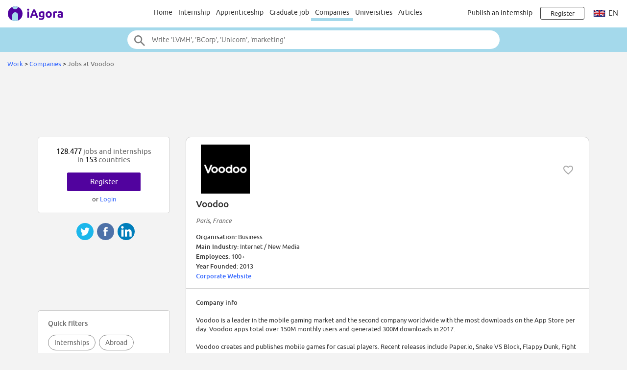

--- FILE ---
content_type: text/html;charset=ISO-8859-1
request_url: https://www.iagora.com/work/en/internships-and-jobs-at/Voodoo/27392
body_size: 14047
content:
<!DOCTYPE HTML>
<html lang="en">
<head>
<meta http-equiv="Content-Type" content="text/html;charset=ISO-8859-1">
<meta name="viewport" content="width=device-width, initial-scale=1">
<link rel="canonical" href="https://www.iagora.com/work/en/internships-and-jobs-at/Voodoo/27392"><link rel="alternate" hreflang="en" href="https://www.iagora.com/work/en/internships-and-jobs-at/Voodoo/27392"><link rel="alternate" hreflang="es" href="https://www.iagora.com/work/es/practicas-y-empleos-en/Voodoo/27392"><link rel="alternate" hreflang="fr" href="https://www.iagora.com/work/fr/stages-et-emplois-chez/Voodoo/27392"><link rel="alternate" hreflang="de" href="https://www.iagora.com/work/de/praktika-und-jobs-bei/Voodoo/27392"><link rel="alternate" hreflang="it" href="https://www.iagora.com/work/it/stage-e-lavoro-in/Voodoo/27392"><link rel="icon" href="/images/favicon.ico" sizes="32x32">
<link rel="icon" href="/images/yow/logo-only2.svg" type="image/svg+xml">
<link rel="apple-touch-icon" href="/images/yow/apple-touch-icon.png">
<link rel="preload" href="/css/Ubuntu-r.woff2" as="font" type="font/woff2" crossorigin>
<link rel="preload" href="/css/Ubuntu-i.woff2" as="font" type="font/woff2" crossorigin>
<link rel="preload" href="/css/Ubuntu-m.woff2" as="font" type="font/woff2" crossorigin>
<link rel="preload" href="/js/mobe-81.js" as="script">
<link rel="preconnect" href="https://www.googletagmanager.com">
<link rel="dns-prefetch" href="https://www.googletagmanager.com">
<link rel="preconnect" href="//pagead2.googlesyndication.com">
<link rel="preconnect" href="//googleads.g.doubleclick.net">
<link rel="dns-prefetch" href="//pagead2.googlesyndication.com">
<link rel="dns-prefetch" href="//googleads.g.doubleclick.net">
<title>Voodoo careers | iAgora.com</title>
<meta name="description" content="Find an internship at Voodoo.   iAgora.com, the largest internship website in Europe.">
<script>
var ia_scrw=window.outerWidth,ia_q=[],$=f=>{ia_q.push(f)};
function getEl(x){return document.getElementById(x)}
function go(x){window.location.href=x}
</script>
<script>(adsbygoogle=window.adsbygoogle||[]).push({google_ad_client:"ca-pub-5960084702414099",enable_page_level_ads:true});</script>
<style type="text/css">
@font-face {
	font-family:'Ubuntu';
	font-display:swap;
	src:url('/css/Ubuntu-r.woff2') format('woff2');
}
@font-face {
	font-family:'Ubuntu';
	font-style:italic;
	font-display:swap;
	src:url('/css/Ubuntu-i.woff2') format('woff2');
}
@font-face {
	font-family:'Ubuntu';
	font-weight:700;
	font-display:swap;
	src:url('/css/Ubuntu-m.woff2') format('woff2');
}
</style>
<link rel="stylesheet" href="/css/mobe-164.css" type="text/css" media="screen">
<script async src="https://www.googletagmanager.com/gtag/js?id=G-XB9GJNEGHZ"></script>
<script>
window.dataLayer = window.dataLayer || [];
function gtag(){dataLayer.push(arguments);}
gtag('js', new Date());
gtag('config', 'G-XB9GJNEGHZ');
gtag('config', 'AW-1070572620');
</script>
<style type="text/css">
body { background:#f3f3f3 }
#filters-row { margin:48px 0; background:#fff; border-top:1px solid #ccc; border-bottom:1px solid #ccc }
.box-link { margin:12px 0 }
</style>

</head>

<body class="yow">

<div class="top-bar">
	<div id="burger-menu" class="menu-icon"><div class="bar"></div><div class="bar"></div><div class="bar"></div></div>

	<div class="logo">
			<a href="/"><img src="/images/yow/logo2.svg"></a>
		</div>

	<div class="web-up sep left"></div>

	<div class="global-links web-up">
		<a class="top-elt" href="https://www.iagora.com/work/en/home.html">Home</a>
		<a class="top-elt inter" href="https://www.iagora.com/work/en/internships">Internship</a>
				<a class="top-elt" href="https://www.iagora.com/work/en/apprenticeships">Apprenticeship</a>
		<a class="top-elt" href="https://www.iagora.com/work/en/jobs">Graduate job</a>
		<a class="top-elt selected" href="https://www.iagora.com/work/en/home.html?show=companies">Companies</a>
				<a class="top-elt" href="/studies/">Universities</a>
		<a class="top-elt" href="/articles/">Articles</a>
			</div>

	<div class="web-up sep"></div>

	
			<a class="web-up careers-link right-elt" href="/careers/recruiters.html">Publish an internship</a>
	
	<div id="user-icon" class="right-elt">
					<a class="neverline" href="https://www.iagora.com/registration/step1.html?goto=https%3A%2F%2Fwww.iagora.com%2Fwork%2Fen%2Finternships-and-jobs-at%2FVoodoo%2F27392"><img class="web-down icon" src="/images/yow/user.svg"><div class="web-up login-link">Register







</div></a>
				</div>

		<div class="web-up lang-icon" id="lang-webdropdown3">
					<img src="/images/itravel/flags/flag_uk.gif">
			en			</div>
	</div>

<form id="top-search-form" action="" autocomplete="off">
<div class="top-search-outer"><div class="top-search">
	<input id="top-search-input" type="text" value="" name="search_all" placeholder="Write 'LVMH', 'BCorp', 'Unicorn', 'marketing'">
	<input type="image" id="top-search-submit" alt="" src="/images/yow/search.svg">
	<div id="top-pop-search" class="completion popup"></div>
</div></div>
</form>



<div class="local-menu-outer web-down"><div class="local-menu">
	<a href="https://www.iagora.com/work/en/home.html">Home</a>
	<a href="https://www.iagora.com/work/en/internships">Internship</a>
	<a href="https://www.iagora.com/work/en/apprenticeships">Apprenticeship</a>

	<a href="https://www.iagora.com/work/en/jobs">Graduate job</a>
	<a href="https://www.iagora.com/work/en/home.html?show=companies" class="active">Companies</a>
		<a href="/studies/">Universities</a>
	<a href="/articles/">Articles</a>
	</div></div>

<div id="crumbs">		<a href="https://www.iagora.com/work/en/home.html">Work</a>	&gt; 	<a href="https://www.iagora.com/work/en/home.html?show=companies">Companies</a>	&gt; 	<span class="light">Jobs at Voodoo</span>&nbsp;</div>

<div id="main-above" class="clearfix">
	<div class="web-up" style="height:90px; margin:15px auto 0 auto" align="center"> 
<!-- Top large banner -->
<ins class="adsbygoogle" style="display:inline-block;width:970px;height:90px" data-ad-client="ca-pub-5960084702414099" data-ad-slot="3168817349"></ins>
<script>(adsbygoogle = window.adsbygoogle || []).push({});</script>
</div>
	<div class="web-down" style="margin:8px auto" align="center"> 
<!-- Responsive -->
<ins class="adsbygoogle" style="display:block" data-ad-client="ca-pub-5960084702414099" data-ad-slot="8087758110" data-ad-format="horizontal"></ins>
<script>(adsbygoogle = window.adsbygoogle || []).push({});</script>
</div>
</div>

<div id="main-outer" class="clearfix  three-col">
<div id="main-inner" class="clearfix">
<div class="co-outer co-box">
	<div id="co-head" class="clearfix">
		<img class="co-logo" src="/images/u/1/v/7eQ3FNwmob.png" alt="logo">
		
				<img class="heart heart-active halo" data-empl-id="27392" src="/images/work/heart.svg" title="Follow company
">
		
		<div id="co-name" class="m6">Voodoo</div>
		<div style="margin:15px 0" class="reg light"><i> Paris, France</i></div>
		<div id="co-meta">
		<b>Organisation:  </b>Business<br>		<b>Main Industry:  </b>Internet / New Media<br>		<b>Employees:  </b>100+<br>		<b>Year Founded:  </b>2013 <br>		 <b><a href="https://www.voodoo.io/">Corporate Website </a></b><br>		</div>
	</div>

	<div class="grayline"></div>

	<div id="co-desc">
		<b>Company info</b>
	<p>
	Voodoo is a leader in the mobile gaming market and the second company worldwide with the most downloads on the App Store per day. Voodoo apps total over 150M monthly users and generated 300M downloads in 2017.<br><br>Voodoo creates and publishes mobile games for casual players. Recent releases include Paper.io, Snake VS Block, Flappy Dunk, Fight List, Dune!, Baseball Boy!, Helix Jump and many other hit games.<br><br>Voodoo believes in continuous improvement of processes and sharing best practices. Our culture is based on our strategy: achieve excellence by creating and publishing hit games and hiring great talent.	</div>

	<div id="read-full">
		<a id="read-full-link" href="#">Read full description</a>
	</div>
</div>

<div class="tablet-down" style="margin-top:10px" align="center"> 
<!-- Responsive -->
<ins class="adsbygoogle" style="display:block" data-ad-client="ca-pub-5960084702414099" data-ad-slot="8087758110" data-ad-format="rectangle"></ins>
<script>(adsbygoogle = window.adsbygoogle || []).push({});</script>
</div>
<div class="tablet-up" style="margin-top:24px" align="center"> 
<!-- AD336x280 -->
<ins class="adsbygoogle" style="display:inline-block;width:336px;height:280px" data-ad-client="ca-pub-5960084702414099" data-ad-slot="7423908515"></ins>
<script>(adsbygoogle = window.adsbygoogle || []).push({});</script>
</div>

<div class="co-box co-recos mid m36" style="display:none">
	<div class="co-title box-pad">
	Your recommended offers at Voodoo	</div>

	<div class="m24 cards-outer"><div id="recos-container" class="cards-inner single scrollarrows"></div></div>
</div>

<div id="filters-row" class="filters-trigger">
  <div class="filters-lines">
    <div style="top:15px; width:21px"></div>
    <div style="top:21px; width:15px"></div>
    <div style="top:27px; width:9px"></div>
  </div>
  <div id="filters-label">Filter Jobs</div>
</div>





<div id="bottom-popj-container" class="padded"></div>

<div style="display:none">
<div class="work-card wide green no-recos-prefs">	<div class="m6">
		<img src="/images/mobe/person-white.svg" height="36" width="36">
	</div>
	<div class="lh14"><b>
		Sorry, you have no recommendations. 
			</b></div>
	<div class="m6" style="line-height:1.1">
		Update your preferences to improve your options.
			</div>
	<div class="m12">
		<a href="https://www.iagora.com/registration/settings.html" class="green-button rev h32" style="min-width:120px">Update
</a>
	</div>
</div>

<div class="work-card wide green no-recos-profile">	<div class="m6">
		<img src="/images/mobe/person-white.svg" height="36" width="36">
	</div>
	<div class="m6">
		<b>Sorry, you have no recommendations.</b> 
			</div>
	<div class="m6">
		Update your Profile to improve your options.
			</div>
	<div class="m12">
		<a href="https://www.iagora.com/work/en/profile.html" class="green-button rev h32" style="min-width:120px">Update
</a>
	</div>
</div>
<div class="work-card wide green prefs-card">	<div class="m6">
		<img src="/images/mobe/person-white.svg" height="36" width="36">
	</div>
	<div class="m12" style="height:72px">
		<a href="https://www.iagora.com/registration/settings.html" style="color:#fff">
		Tell us your preferences to improve your recommendations.
				</a>
	</div>

	<div>
		<a href="https://www.iagora.com/registration/settings.html" class="green-button rev h32" style="min-width:120px">Update
</a>
	</div>
</div>
</div>
<div id="share-container2"><div class="share-mobe">
	<img src="/images/mobe/share3-twitter.svg" onclick="share_mobe('twitter')">
	<img src="/images/mobe/share3-fb.svg" onclick="share_mobe('fb')">
	<img src="/images/mobe/share3-linkedin.svg" onclick="share_mobe('linkedin')">
</div>
</div></div>
<div id="left-col">
<div style="height:20px"></div>


<div class="left-col-elt" style="padding:20px; text-align:center">
	<div class="mid light">
		<span class="black">128.477</span> 
jobs and internships
		<br>in		<span class="black">153</span>
		countries	</div>
		<div style="padding-top:18px">
		<div><a href="https://www.iagora.com/registration/step1.html?goto=https%3A%2F%2Fwww.iagora.com%2Fwork%2Fen%2Finternships-and-jobs-at%2FVoodoo%2F27392" class="green-button">Register







</a></div>
		<div class="m8">or <a href="/login.html?goto=https%3A%2F%2Fwww.iagora.com%2Fwork%2Fen%2Finternships-and-jobs-at%2FVoodoo%2F27392">Login</a></div>
	</div>
	</div>
<div id="share-container"><div class="share-mobe">
	<img src="/images/mobe/share3-twitter.svg" onclick="share_mobe('twitter')">
	<img src="/images/mobe/share3-fb.svg" onclick="share_mobe('fb')">
	<img src="/images/mobe/share3-linkedin.svg" onclick="share_mobe('linkedin')">
</div>
</div><div class="web-up" style="margin:20px auto" align="center"> 
<!-- LU160x90 -->
<ins class="adsbygoogle" style="display:inline-block;width:160px;height:90px" data-ad-client="ca-pub-5960084702414099" data-ad-slot="1714726116"></ins>
<script>(adsbygoogle = window.adsbygoogle || []).push({});</script>
</div>
<div id="filters-container" class="left-col-elt"></div>

<div id="bil-popj" style="margin-top:40px; text-align:left; overflow:hidden" class="left-col-elt reg14">
  <table width="100%" cellpadding="0" cellspacing="0" border="0"><tr height="30">
  <td class="mid light cpoint" width="33%" align="center" onclick="pop_activate('cos')"><div class="popmnu" id="id__mnu_cos" style="border-right:1px solid #ccc; border-bottom:1px solid #fff">Recruiters</div></td>
  <td class="mid light cpoint" width="33%" align="center" onclick="pop_activate('jobs')"><div class="popmnu" id="id__mnu_jobs" style="border-right:1px solid #ccc; border-bottom:1px solid #ccc; background-color:#eee">Top Jobs</div></td>
  <td class="mid light cpoint" width="33%" align="center" onclick="pop_activate('ctries')"><div class="popmnu" id="id__mnu_ctries" style="border-bottom:1px solid #ccc; background-color:#eee; border-bottom:1px solid #ccc">Countries</div></td>

  </tr></table>

  <div id="id__popular_cos" class="popt">
      <div class="ellipse">
      <span style="display:inline-block; width:24px; text-align:right" class="dark">1.</span>
      &nbsp;&nbsp;<a href="https://www.iagora.com/work/en/internships-and-jobs-at/Adecco/27806">Adecco</a>
    </div>
      <div class="ellipse">
      <span style="display:inline-block; width:24px; text-align:right" class="dark">2.</span>
      &nbsp;&nbsp;<a href="https://www.iagora.com/work/en/internships-and-jobs-at/Microsoft/7662">Microsoft</a>
    </div>
      <div class="ellipse">
      <span style="display:inline-block; width:24px; text-align:right" class="dark">3.</span>
      &nbsp;&nbsp;<a href="https://www.iagora.com/work/en/internships-and-jobs-at/PwC/7511">PwC</a>
    </div>
      <div class="ellipse">
      <span style="display:inline-block; width:24px; text-align:right" class="dark">4.</span>
      &nbsp;&nbsp;<a href="https://www.iagora.com/work/en/internships-and-jobs-at/LVMH/8520">LVMH</a>
    </div>
      <div class="ellipse">
      <span style="display:inline-block; width:24px; text-align:right" class="dark">5.</span>
      &nbsp;&nbsp;<a href="https://www.iagora.com/work/en/internships-and-jobs-at/Ernst_and_Young/10927">Ernst and Young</a>
    </div>
      <div class="ellipse">
      <span style="display:inline-block; width:24px; text-align:right" class="dark">6.</span>
      &nbsp;&nbsp;<a href="https://www.iagora.com/work/en/internships-and-jobs-at/Bosch/7054">Bosch</a>
    </div>
      <div class="ellipse">
      <span style="display:inline-block; width:24px; text-align:right" class="dark">7.</span>
      &nbsp;&nbsp;<a href="https://www.iagora.com/work/en/internships-and-jobs-at/Thales/8742">Thales</a>
    </div>
      <div class="ellipse">
      <span style="display:inline-block; width:24px; text-align:right" class="dark">8.</span>
      &nbsp;&nbsp;<a href="https://www.iagora.com/work/en/internships-and-jobs-at/Airbus/7687">Airbus</a>
    </div>
      <div class="ellipse">
      <span style="display:inline-block; width:24px; text-align:right" class="dark">9.</span>
      &nbsp;&nbsp;<a href="https://www.iagora.com/work/en/internships-and-jobs-at/Siemens/6137">Siemens</a>
    </div>
      <div class="ellipse">
      <span style="display:inline-block; width:24px; text-align:right" class="dark">10.</span>
      &nbsp;&nbsp;<a href="https://www.iagora.com/work/en/internships-and-jobs-at/UBS/8231">UBS</a>
    </div>
      <div class="ellipse">
      <span style="display:inline-block; width:24px; text-align:right" class="dark">11.</span>
      &nbsp;&nbsp;<a href="https://www.iagora.com/work/en/internships-and-jobs-at/Amazon/6390">Amazon</a>
    </div>
      <div class="ellipse">
      <span style="display:inline-block; width:24px; text-align:right" class="dark">12.</span>
      &nbsp;&nbsp;<a href="https://www.iagora.com/work/en/internships-and-jobs-at/TikTok/30238">TikTok</a>
    </div>
    </div>

  <div id="id__popular_jobs" class="popt" style="display:none">
      <div class="ellipse">
      <span style="display:inline-block; width:24px; text-align:right" class="dark">1.</span>
      &nbsp;&nbsp;<img src="/images/itravel/flags_sm/flag_es_sm.gif" alt="" border="0">&nbsp;<a href="https://www.iagora.com/work/en/offer/job-spain-general/4774542">Candidatura espontánea</a>
    </div>
      <div class="ellipse">
      <span style="display:inline-block; width:24px; text-align:right" class="dark">2.</span>
      &nbsp;&nbsp;<img src="/images/itravel/flags_sm/flag_hu_sm.gif" alt="" border="0">&nbsp;<a href="https://www.iagora.com/work/en/offer/internship-hungary-eucham-european-chamber/5761545">International Business Internship (Social/Political/Environmental Studies)</a>
    </div>
      <div class="ellipse">
      <span style="display:inline-block; width:24px; text-align:right" class="dark">3.</span>
      &nbsp;&nbsp;<img src="/images/itravel/flags_sm/flag_gr_sm.gif" alt="" border="0">&nbsp;<a href="https://www.iagora.com/work/en/offer/job-greece-logistics/4463160">Customer Care Agent (Remote)</a>
    </div>
      <div class="ellipse">
      <span style="display:inline-block; width:24px; text-align:right" class="dark">4.</span>
      &nbsp;&nbsp;<img src="/images/itravel/flags_sm/flag_fr_sm.gif" alt="" border="0">&nbsp;<a href="https://www.iagora.com/work/en/offer/job-france-general/4774544">Candidature spontanée</a>
    </div>
      <div class="ellipse">
      <span style="display:inline-block; width:24px; text-align:right" class="dark">5.</span>
      &nbsp;&nbsp;<img src="/images/itravel/flags_sm/flag_es_sm.gif" alt="" border="0">&nbsp;<a href="https://www.iagora.com/work/en/offer/internship-spain-ponus-mgmt/5698773">SALES & MARKETING PONUSMGMT</a>
    </div>
      <div class="ellipse">
      <span style="display:inline-block; width:24px; text-align:right" class="dark">6.</span>
      &nbsp;&nbsp;<img src="/images/itravel/flags_sm/flag_be_sm.gif" alt="" border="0">&nbsp;<a href="https://www.iagora.com/work/en/offer/job-belgium-fashion/5430508">Verkoper (m/f/d*) - Calvin Klein Underwear Wijnegem</a>
    </div>
      <div class="ellipse">
      <span style="display:inline-block; width:24px; text-align:right" class="dark">7.</span>
      &nbsp;&nbsp;<img src="/images/itravel/flags_sm/flag_gr_sm.gif" alt="" border="0">&nbsp;<a href="https://www.iagora.com/work/en/offer/job-greece-fashion/5356482">GUCCI Client Advisor - Astir Marina</a>
    </div>
      <div class="ellipse">
      <span style="display:inline-block; width:24px; text-align:right" class="dark">8.</span>
      &nbsp;&nbsp;<img src="/images/itravel/flags_sm/flag_es_sm.gif" alt="" border="0">&nbsp;<a href="https://www.iagora.com/work/en/offer/internship-spain-finance/4812486">Becas Bbva Áreas Financieras Madrid 2025</a>
    </div>
      <div class="ellipse">
      <span style="display:inline-block; width:24px; text-align:right" class="dark">9.</span>
      &nbsp;&nbsp;<img src="/images/itravel/flags_sm/flag_fr_sm.gif" alt="" border="0">&nbsp;<a href="https://www.iagora.com/work/en/offer/job-france-general/4774554">Candidature spontanée</a>
    </div>
      <div class="ellipse">
      <span style="display:inline-block; width:24px; text-align:right" class="dark">10.</span>
      &nbsp;&nbsp;<img src="/images/itravel/flags_sm/flag_de_sm.gif" alt="" border="0">&nbsp;<a href="https://www.iagora.com/work/en/offer/internship-germany-general/4774551">Initiativbewerbung</a>
    </div>
      <div class="ellipse">
      <span style="display:inline-block; width:24px; text-align:right" class="dark">11.</span>
      &nbsp;&nbsp;<img src="/images/itravel/flags_sm/flag_kr_sm.gif" alt="" border="0">&nbsp;<a href="https://www.iagora.com/work/en/offer/internship-korea-south-it/4445592">Deep Learning Researcher (Intern)</a>
    </div>
      <div class="ellipse">
      <span style="display:inline-block; width:24px; text-align:right" class="dark">12.</span>
      &nbsp;&nbsp;<img src="/images/itravel/flags_sm/flag_es_sm.gif" alt="" border="0">&nbsp;<a href="https://www.iagora.com/work/en/offer/internship-spain-it/3766717">Tech Internship Program - Backend (They, She, He)</a>
    </div>
    </div>

  <div id="id__popular_ctries" class="popt" style="display:none">
      <div class="ellipse">
      <span style="display:inline-block; width:24px; text-align:right" class="dark">1.</span>
      &nbsp;&nbsp;<a href="https://www.iagora.com/work/en/jobs-and-internships/france">France</a>
    </div>
      <div class="ellipse">
      <span style="display:inline-block; width:24px; text-align:right" class="dark">2.</span>
      &nbsp;&nbsp;<a href="https://www.iagora.com/work/en/jobs-and-internships/germany">Germany</a>
    </div>
      <div class="ellipse">
      <span style="display:inline-block; width:24px; text-align:right" class="dark">3.</span>
      &nbsp;&nbsp;<a href="https://www.iagora.com/work/en/jobs-and-internships/spain">Spain</a>
    </div>
      <div class="ellipse">
      <span style="display:inline-block; width:24px; text-align:right" class="dark">4.</span>
      &nbsp;&nbsp;<a href="https://www.iagora.com/work/en/jobs-and-internships/usa">United States</a>
    </div>
      <div class="ellipse">
      <span style="display:inline-block; width:24px; text-align:right" class="dark">5.</span>
      &nbsp;&nbsp;<a href="https://www.iagora.com/work/en/jobs-and-internships/italy">Italy</a>
    </div>
      <div class="ellipse">
      <span style="display:inline-block; width:24px; text-align:right" class="dark">6.</span>
      &nbsp;&nbsp;<a href="https://www.iagora.com/work/en/jobs-and-internships/mexico">Mexico</a>
    </div>
      <div class="ellipse">
      <span style="display:inline-block; width:24px; text-align:right" class="dark">7.</span>
      &nbsp;&nbsp;<a href="https://www.iagora.com/work/en/jobs-and-internships/uk">United Kingdom</a>
    </div>
      <div class="ellipse">
      <span style="display:inline-block; width:24px; text-align:right" class="dark">8.</span>
      &nbsp;&nbsp;<a href="https://www.iagora.com/work/en/jobs-and-internships/switzerland">Switzerland</a>
    </div>
      <div class="ellipse">
      <span style="display:inline-block; width:24px; text-align:right" class="dark">9.</span>
      &nbsp;&nbsp;<a href="https://www.iagora.com/work/en/jobs-and-internships/netherlands">Netherlands</a>
    </div>
      <div class="ellipse">
      <span style="display:inline-block; width:24px; text-align:right" class="dark">10.</span>
      &nbsp;&nbsp;<a href="https://www.iagora.com/work/en/jobs-and-internships/brazil">Brazil</a>
    </div>
      <div class="ellipse">
      <span style="display:inline-block; width:24px; text-align:right" class="dark">11.</span>
      &nbsp;&nbsp;<a href="https://www.iagora.com/work/en/jobs-and-internships/poland">Poland</a>
    </div>
      <div class="ellipse">
      <span style="display:inline-block; width:24px; text-align:right" class="dark">12.</span>
      &nbsp;&nbsp;<a href="https://www.iagora.com/work/en/jobs-and-internships/singapore">Singapore</a>
    </div>
    </div>

</div>

<script>
function pop_activate(what) {
	for (const s of [ 'jobs', 'cos', 'ctries' ]) {
		const e = getEl('id__popular_' + s), m = getEl('id__mnu_' + s);
		e.style.display = (what === s ? 'block' : 'none');
		m.style.backgroundColor = (what === s ? '#fff' : '#eee');
		m.style.borderBottom = (what === s ? '1px solid #fff' : '1px solid #ccc');
	}
}
$(function(){
	if (!is_visible(getEl('left-col'))) {
		let e = getEl('bottom-popj-container');
		if (!e) return;
		e.appendChild(getEl('bil-popj'));
		e.style.display = 'block';
	}
});
</script>

<div class="web-up" style="width:300px; margin:20px 0; position:relative; left:5px"> 
<!-- rightcol300x600 -->
<ins class="adsbygoogle" style="display:inline-block;box-sizing:border-box;width:300px;height:600px" data-ad-client="ca-pub-5960084702414099" data-ad-slot="6284526510"></ins>
<script>(adsbygoogle = window.adsbygoogle || []).push({});</script>
</div>
</div>
</div>

<div id="footer-logos">
				<a href="https://www.iagora.com/work/en/internships-and-jobs-at/PIMCO/9658"><img class="hovershadow" loading="lazy" src="/images/u/j/z/zgZkhTLTq5.png" alt="PIMCO"></a>
			<a href="https://www.iagora.com/work/en/internships-and-jobs-at/Syngenta/7425"><img class="hovershadow" loading="lazy" src="/images/u/5/5/jiHw6G3XyM.png" alt="Syngenta"></a>
			<a href="https://www.iagora.com/work/en/internships-and-jobs-at/Letsgetchecked/35164"><img class="hovershadow" loading="lazy" src="/images/u/y/v/ahhkka8VGj.png" alt="Letsgetchecked"></a>
			<a href="https://www.iagora.com/work/en/internships-and-jobs-at/Elmec_Solar/30558"><img class="hovershadow" loading="lazy" src="/images/u/6/l/PzhElxbjge.png" alt="Elmec Solar"></a>
			<a href="https://www.iagora.com/work/en/internships-and-jobs-at/Volkswagen_AG/30108"><img class="hovershadow" loading="lazy" src="/images/u/l/d/38Vapg01Z6.png" alt="Volkswagen AG"></a>
			<a href="https://www.iagora.com/work/en/internships-and-jobs-at/Catalent/34723"><img class="hovershadow" loading="lazy" src="/images/u/r/z/SdFXe3l7kM.png" alt="Catalent"></a>
			<a href="https://www.iagora.com/work/en/internships-and-jobs-at/Affinity_Petcare/29827"><img class="hovershadow" loading="lazy" src="/images/u/z/f/366ZL4MU4q.png" alt="Affinity Petcare"></a>
			<a href="https://www.iagora.com/work/en/internships-and-jobs-at/BP_International/36305"><img class="hovershadow" loading="lazy" src="/images/u/w/7/RjlMmtIL9h.png" alt="BP International"></a>
			<a href="https://www.iagora.com/work/en/internships-and-jobs-at/Fresenius/33274"><img class="hovershadow" loading="lazy" src="/images/u/h/0/BuEMCTE5DT.png" alt="Fresenius"></a>
			<a href="https://www.iagora.com/work/en/internships-and-jobs-at/Deepki/33457"><img class="hovershadow" loading="lazy" src="/images/u/r/s/kJnnpryJQc.png" alt="Deepki"></a>
	</div>

<div class="popular-links-outer"><div class="popular-links">
	<div class="bigger white m24"><b>
		Most popular internship searches
			</b></div>
	<div class="scroller-outer m32"><div class="menu-box quick-links scroller-inner white">
				<div class="menu-elt id-ql-ctry selected popular-links-elt" data-id="id-ql-ctry" onclick="popular_links_sel()">Countries</div>
				<div class="menu-elt id-ql-city popular-links-elt" data-id="id-ql-city" onclick="popular_links_sel()">Cities</div>
				<div class="menu-elt id-ql-cat popular-links-elt" data-id="id-ql-cat" onclick="popular_links_sel()">Categories</div>
				<div class="menu-elt id-ql-indus popular-links-elt" data-id="id-ql-indus" onclick="popular_links_sel()">Industries</div>
				<div class="menu-elt id-ql-co popular-links-elt" data-id="id-ql-co" onclick="popular_links_sel()">Companies</div>
			</div></div>

		<div class="links-wrapper id-ql-ctry"><div class="links">
					<a href="https://www.iagora.com/work/en/internships/france" class="one"><div class="link">France Internship</div><div class="sub">8.379 internships</div></a>
					<a href="https://www.iagora.com/work/en/internships/usa" class="one"><div class="link">USA Internship</div><div class="sub">6.912 internships</div></a>
					<a href="https://www.iagora.com/work/en/internships/germany" class="one"><div class="link">Germany Internship</div><div class="sub">3.760 internships</div></a>
					<a href="https://www.iagora.com/work/en/internships/spain" class="one"><div class="link">Spain Internship</div><div class="sub">1.416 internships</div></a>
					<a href="https://www.iagora.com/work/en/internships/singapore" class="one"><div class="link">Singapore Internship</div><div class="sub">1.393 internships</div></a>
					<a href="https://www.iagora.com/work/en/internships/italy" class="one"><div class="link">Italy Internship</div><div class="sub">1.337 internships</div></a>
					<a href="https://www.iagora.com/work/en/internships/canada" class="one"><div class="link">Canada Internship</div><div class="sub">1.046 internships</div></a>
					<a href="https://www.iagora.com/work/en/internships/uk" class="one"><div class="link">UK Internship</div><div class="sub">893 internships</div></a>
					<a href="https://www.iagora.com/work/en/internships/china" class="one"><div class="link">China Internship</div><div class="sub">630 internships</div></a>
					<a href="https://www.iagora.com/work/en/internships/netherlands" class="one"><div class="link">Netherlands Internship</div><div class="sub">591 internships</div></a>
					<a href="https://www.iagora.com/work/en/internships/switzerland" class="one"><div class="link">Switzerland Internship</div><div class="sub">543 internships</div></a>
					<a href="https://www.iagora.com/work/en/internships/malaysia" class="one"><div class="link">Malaysia Internship</div><div class="sub">494 internships</div></a>
					<a href="https://www.iagora.com/work/en/internships/poland" class="one"><div class="link">Poland Internship</div><div class="sub">463 internships</div></a>
					<a href="https://www.iagora.com/work/en/internships/brazil" class="one"><div class="link">Brazil Internship</div><div class="sub">426 internships</div></a>
					<a href="https://www.iagora.com/work/en/internships/mexico" class="one"><div class="link">Mexico Internship</div><div class="sub">393 internships</div></a>
					<a href="https://www.iagora.com/work/en/internships/belgium" class="one"><div class="link">Belgium Internship</div><div class="sub">384 internships</div></a>
					<a href="https://www.iagora.com/work/en/internships/india" class="one"><div class="link">India Internship</div><div class="sub">283 internships</div></a>
					<a href="https://www.iagora.com/work/en/internships/portugal" class="one"><div class="link">Portugal Internship</div><div class="sub">269 internships</div></a>
					<a href="https://www.iagora.com/work/en/internships/luxembourg" class="one"><div class="link">Luxembourg Internship</div><div class="sub">206 internships</div></a>
					<a href="https://www.iagora.com/work/en/internships/austria" class="one"><div class="link">Austria Internship</div><div class="sub">204 internships</div></a>
					<a href="https://www.iagora.com/work/en/internships/united-arab-emirates" class="one"><div class="link">United Arab Emirates Internship</div><div class="sub">185 internships</div></a>
					<a href="https://www.iagora.com/work/en/internships/hungary" class="one"><div class="link">Hungary Internship</div><div class="sub">162 internships</div></a>
					<a href="https://www.iagora.com/work/en/internships/sweden" class="one"><div class="link">Sweden Internship</div><div class="sub">135 internships</div></a>
					<a href="https://www.iagora.com/work/en/internships/ireland" class="one"><div class="link">Ireland Internship</div><div class="sub">131 internships</div></a>
					<a href="https://www.iagora.com/work/en/internships/japan" class="one"><div class="link">Japan Internship</div><div class="sub">124 internships</div></a>
					<a href="https://www.iagora.com/work/en/internships/argentina" class="one"><div class="link">Argentina Internship</div><div class="sub">105 internships</div></a>
					<a href="https://www.iagora.com/work/en/internships/denmark" class="one"><div class="link">Denmark Internship</div><div class="sub">99 internships</div></a>
					<a href="https://www.iagora.com/work/en/internships/romania" class="one"><div class="link">Romania Internship</div><div class="sub">96 internships</div></a>
					<a href="https://www.iagora.com/work/en/internships/colombia" class="one"><div class="link">Colombia Internship</div><div class="sub">94 internships</div></a>
					<a href="https://www.iagora.com/work/en/internships/chile" class="one"><div class="link">Chile Internship</div><div class="sub">88 internships</div></a>
					<a href="https://www.iagora.com/work/en/internships/south-korea" class="one"><div class="link">Korea Internship</div><div class="sub">61 internships</div></a>
					<a href="https://www.iagora.com/work/en/internships/norway" class="one"><div class="link">Norway Internship</div><div class="sub">56 internships</div></a>
					<a href="https://www.iagora.com/work/en/internships/greece" class="one"><div class="link">Greece Internship</div><div class="sub">42 internships</div></a>
					<a href="https://www.iagora.com/work/en/internships/monaco" class="one"><div class="link">Monaco Internship</div><div class="sub">28 internships</div></a>
					<a href="https://www.iagora.com/work/en/internships/qatar" class="one"><div class="link">Qatar Internship</div><div class="sub">22 internships</div></a>
			</div></div>
		<div class="links-wrapper id-ql-city" style="display:none"><div class="links">
					<a href="https://www.iagora.com/work/en/internships-paris" class="one"><div class="link">Paris Internship</div><div class="sub">2.586 internships</div></a>
					<a href="https://www.iagora.com/work/en/internships/singapore/singapore" class="one"><div class="link">Singapore Internship</div><div class="sub">1.265 internships</div></a>
					<a href="https://www.iagora.com/work/en/internships/germany/munich" class="one"><div class="link">Munich Internship</div><div class="sub">728 internships</div></a>
					<a href="https://www.iagora.com/work/en/internships-milan" class="one"><div class="link">Milan Internship</div><div class="sub">600 internships</div></a>
					<a href="https://www.iagora.com/work/en/internships-madrid" class="one"><div class="link">Madrid Internship</div><div class="sub">446 internships</div></a>
					<a href="https://www.iagora.com/work/en/internships-barcelona" class="one"><div class="link">Barcelona Internship</div><div class="sub">435 internships</div></a>
					<a href="https://www.iagora.com/work/en/internships-london" class="one"><div class="link">London Internship</div><div class="sub">417 internships</div></a>
					<a href="https://www.iagora.com/work/en/internships/usa/san-francisco" class="one"><div class="link">San Francisco Internship</div><div class="sub">279 internships</div></a>
					<a href="https://www.iagora.com/work/en/internships-berlin" class="one"><div class="link">Berlin Internship</div><div class="sub">262 internships</div></a>
					<a href="https://www.iagora.com/work/en/internships/china/shanghai" class="one"><div class="link">Shanghai Internship</div><div class="sub">211 internships</div></a>
					<a href="https://www.iagora.com/work/en/internships-zurich" class="one"><div class="link">Zurich Internship</div><div class="sub">197 internships</div></a>
					<a href="https://www.iagora.com/work/en/internships/france/toulouse" class="one"><div class="link">Toulouse Internship</div><div class="sub">192 internships</div></a>
					<a href="https://www.iagora.com/work/en/internships/luxembourg/luxembourg-city" class="one"><div class="link">Luxembourg City Internship</div><div class="sub">191 internships</div></a>
					<a href="https://www.iagora.com/work/en/internships-brussels" class="one"><div class="link">Brussels Internship</div><div class="sub">181 internships</div></a>
					<a href="https://www.iagora.com/work/en/internships/usa/chicago" class="one"><div class="link">Chicago Internship</div><div class="sub">152 internships</div></a>
					<a href="https://www.iagora.com/work/en/internships/china/hong-kong" class="one"><div class="link">Hong Kong Internship</div><div class="sub">134 internships</div></a>
					<a href="https://www.iagora.com/work/en/internships/france/marseille" class="one"><div class="link">Marseille Internship</div><div class="sub">131 internships</div></a>
					<a href="https://www.iagora.com/work/en/internships/portugal/lisbon" class="one"><div class="link">Lisbon Internship</div><div class="sub">120 internships</div></a>
					<a href="https://www.iagora.com/work/en/internships/usa/boston" class="one"><div class="link">Boston Internship</div><div class="sub">111 internships</div></a>
					<a href="https://www.iagora.com/work/en/internships/germany/hamburg" class="one"><div class="link">Hamburg Internship</div><div class="sub">107 internships</div></a>
					<a href="https://www.iagora.com/work/en/internships/china/beijing" class="one"><div class="link">Beijing Internship</div><div class="sub">103 internships</div></a>
					<a href="https://www.iagora.com/work/en/internships/switzerland/geneva" class="one"><div class="link">Geneva Internship</div><div class="sub">102 internships</div></a>
					<a href="https://www.iagora.com/work/en/internships-rome" class="one"><div class="link">Rome Internship</div><div class="sub">96 internships</div></a>
					<a href="https://www.iagora.com/work/en/internships-dublin" class="one"><div class="link">Dublin Internship</div><div class="sub">89 internships</div></a>
					<a href="https://www.iagora.com/work/en/internships-vienna" class="one"><div class="link">Vienna Internship</div><div class="sub">88 internships</div></a>
					<a href="https://www.iagora.com/work/en/internships-stockholm" class="one"><div class="link">Stockholm Internship</div><div class="sub">75 internships</div></a>
					<a href="https://www.iagora.com/work/en/internships/italy/turin" class="one"><div class="link">Turin Internship</div><div class="sub">52 internships</div></a>
					<a href="https://www.iagora.com/work/en/internships/usa/new-york-city" class="one"><div class="link">New York City Internship</div><div class="sub">48 internships</div></a>
					<a href="https://www.iagora.com/work/en/internships/south-korea/seoul" class="one"><div class="link">Seoul Internship</div><div class="sub">44 internships</div></a>
					<a href="https://www.iagora.com/work/en/internships/italy/florence" class="one"><div class="link">Florence Internship</div><div class="sub">34 internships</div></a>
					<a href="https://www.iagora.com/work/en/internships/uk/edinburgh" class="one"><div class="link">Edinburgh Internship</div><div class="sub">26 internships</div></a>
					<a href="https://www.iagora.com/work/en/internships/greece/athens" class="one"><div class="link">Athens Internship</div><div class="sub">25 internships</div></a>
					<a href="https://www.iagora.com/work/en/internships/norway/oslo" class="one"><div class="link">Oslo Internship</div><div class="sub">23 internships</div></a>
					<a href="https://www.iagora.com/work/en/internships/qatar/doha" class="one"><div class="link">Doha Internship</div><div class="sub">22 internships</div></a>
					<a href="https://www.iagora.com/work/en/internships/spain/valencia" class="one"><div class="link">Valencia Internship</div><div class="sub">20 internships</div></a>
					<a href="https://www.iagora.com/work/en/internships/belgium/antwerp" class="one"><div class="link">Antwerp Internship</div><div class="sub">13 internships</div></a>
					<a href="https://www.iagora.com/work/en/internships/portugal/porto" class="one"><div class="link">Porto Internship</div><div class="sub">6 internships</div></a>
					<a href="https://www.iagora.com/work/en/internships/uk/liverpool" class="one"><div class="link">Liverpool Internship</div><div class="sub">1 internships</div></a>
			</div></div>
		<div class="links-wrapper id-ql-cat" style="display:none"><div class="links">
					<a href="https://www.iagora.com/work/en/internships/management" class="one"><div class="link">Management Internship</div><div class="sub">4.286 internships</div></a>
					<a href="https://www.iagora.com/work/en/internships/engineering" class="one"><div class="link">Engineering Internship</div><div class="sub">4.106 internships</div></a>
					<a href="https://www.iagora.com/work/en/internships/it" class="one"><div class="link">IT Internship</div><div class="sub">3.917 internships</div></a>
					<a href="https://www.iagora.com/work/en/internships/finance" class="one"><div class="link">Finance Internship</div><div class="sub">3.086 internships</div></a>
					<a href="https://www.iagora.com/work/en/internships/logistics" class="one"><div class="link">Logistics Internship</div><div class="sub">2.121 internships</div></a>
					<a href="https://www.iagora.com/work/en/internships/marketing" class="one"><div class="link">Marketing Internship</div><div class="sub">1.687 internships</div></a>
					<a href="https://www.iagora.com/work/en/internships/research" class="one"><div class="link">Research Internship</div><div class="sub">1.630 internships</div></a>
					<a href="https://www.iagora.com/work/en/internships/hr" class="one"><div class="link">HR Internship</div><div class="sub">1.238 internships</div></a>
					<a href="https://www.iagora.com/work/en/internships/environment" class="one"><div class="link">Environment Internship</div><div class="sub">1.197 internships</div></a>
					<a href="https://www.iagora.com/work/en/internships/sales" class="one"><div class="link">Sales Internship</div><div class="sub">1.147 internships</div></a>
					<a href="https://www.iagora.com/work/en/internships/hospitality" class="one"><div class="link">Hospitality Internship</div><div class="sub">1.134 internships</div></a>
					<a href="https://www.iagora.com/work/en/internships/industry" class="one"><div class="link">Industry Internship</div><div class="sub">1.092 internships</div></a>
					<a href="https://www.iagora.com/work/en/internships/creative" class="one"><div class="link">Creative Internship</div><div class="sub">1.017 internships</div></a>
					<a href="https://www.iagora.com/work/en/internships/health" class="one"><div class="link">Health Internship</div><div class="sub">712 internships</div></a>
					<a href="https://www.iagora.com/work/en/internships/fashion" class="one"><div class="link">Fashion Internship</div><div class="sub">374 internships</div></a>
					<a href="https://www.iagora.com/work/en/internships/purchasing" class="one"><div class="link">Purchasing Internship</div><div class="sub">350 internships</div></a>
					<a href="https://www.iagora.com/work/en/internships/administrative" class="one"><div class="link">Administrative Internship</div><div class="sub">261 internships</div></a>
					<a href="https://www.iagora.com/work/en/internships/security" class="one"><div class="link">Security Internship</div><div class="sub">237 internships</div></a>
					<a href="https://www.iagora.com/work/en/internships/insurance" class="one"><div class="link">Insurance Internship</div><div class="sub">186 internships</div></a>
					<a href="https://www.iagora.com/work/en/internships/digital-media" class="one"><div class="link">Digital Media Internship</div><div class="sub">127 internships</div></a>
					<a href="https://www.iagora.com/work/en/internships/government" class="one"><div class="link">Government Internship</div><div class="sub">98 internships</div></a>
					<a href="https://www.iagora.com/work/en/internships/leisure" class="one"><div class="link">Leisure Internship</div><div class="sub">97 internships</div></a>
					<a href="https://www.iagora.com/work/en/internships/translation" class="one"><div class="link">Translation Internship</div><div class="sub">32 internships</div></a>
					<a href="https://www.iagora.com/work/en/internships/agriculture" class="one"><div class="link">Agriculture Internship</div><div class="sub">31 internships</div></a>
					<a href="https://www.iagora.com/work/en/internships/general" class="one"><div class="link">General Internship</div><div class="sub">23 internships</div></a>
					<a href="https://www.iagora.com/work/en/internships/journalism" class="one"><div class="link">Journalism Internship</div><div class="sub">21 internships</div></a>
					<a href="https://www.iagora.com/work/en/internships/wellness" class="one"><div class="link">Wellness Internship</div><div class="sub">21 internships</div></a>
					<a href="https://www.iagora.com/work/en/internships/nonprofit" class="one"><div class="link">Nonprofit Internship</div><div class="sub">19 internships</div></a>
					<a href="https://www.iagora.com/work/en/internships/tourism" class="one"><div class="link">Tourism Internship</div><div class="sub">12 internships</div></a>
					<a href="https://www.iagora.com/work/en/internships/animal-health" class="one"><div class="link">Animal Health Internship</div><div class="sub">3 internships</div></a>
			</div></div>
		<div class="links-wrapper id-ql-indus" style="display:none"><div class="links">
					<a href="https://www.iagora.com/work/en/internships/in-finance" class="one"><div class="link">Finance Internship</div><div class="sub">3.031 internships</div></a>
					<a href="https://www.iagora.com/work/en/internships/in-automotive" class="one"><div class="link">Automotive Internship</div><div class="sub">2.555 internships</div></a>
					<a href="https://www.iagora.com/work/en/internships/in-electronics" class="one"><div class="link">Electronics Internship</div><div class="sub">1.923 internships</div></a>
					<a href="https://www.iagora.com/work/en/internships/in-luxury-goods" class="one"><div class="link">Luxury Goods Internship</div><div class="sub">1.770 internships</div></a>
					<a href="https://www.iagora.com/work/en/internships/in-internet" class="one"><div class="link">Internet Internship</div><div class="sub">1.706 internships</div></a>
					<a href="https://www.iagora.com/work/en/internships/in-health" class="one"><div class="link">Health Internship</div><div class="sub">1.577 internships</div></a>
					<a href="https://www.iagora.com/work/en/internships/in-accounting" class="one"><div class="link">Accounting Internship</div><div class="sub">1.454 internships</div></a>
					<a href="https://www.iagora.com/work/en/internships/in-it" class="one"><div class="link">IT Internship</div><div class="sub">1.432 internships</div></a>
					<a href="https://www.iagora.com/work/en/internships/in-food-and-beverage" class="one"><div class="link">Food and Beverage Internship</div><div class="sub">1.380 internships</div></a>
					<a href="https://www.iagora.com/work/en/internships/in-aerospace" class="one"><div class="link">Aerospace Internship</div><div class="sub">1.147 internships</div></a>
					<a href="https://www.iagora.com/work/en/internships/in-consulting" class="one"><div class="link">Consulting Internship</div><div class="sub">1.144 internships</div></a>
					<a href="https://www.iagora.com/work/en/internships/in-construction" class="one"><div class="link">Construction Internship</div><div class="sub">1.084 internships</div></a>
					<a href="https://www.iagora.com/work/en/internships/in-consumer" class="one"><div class="link">Consumer Internship</div><div class="sub">970 internships</div></a>
					<a href="https://www.iagora.com/work/en/internships/in-energy" class="one"><div class="link">Energy Internship</div><div class="sub">935 internships</div></a>
					<a href="https://www.iagora.com/work/en/internships/in-conglomerate" class="one"><div class="link">Conglomerate Internship</div><div class="sub">795 internships</div></a>
					<a href="https://www.iagora.com/work/en/internships/in-media-and-advertising" class="one"><div class="link">Media and Advertising Internship</div><div class="sub">766 internships</div></a>
					<a href="https://www.iagora.com/work/en/internships/in-retail" class="one"><div class="link">Retail Internship</div><div class="sub">517 internships</div></a>
					<a href="https://www.iagora.com/work/en/internships/in-tourism" class="one"><div class="link">Tourism Internship</div><div class="sub">505 internships</div></a>
					<a href="https://www.iagora.com/work/en/internships/in-oil" class="one"><div class="link">Oil Internship</div><div class="sub">498 internships</div></a>
					<a href="https://www.iagora.com/work/en/internships/in-nonprofit" class="one"><div class="link">Nonprofit Internship</div><div class="sub">486 internships</div></a>
					<a href="https://www.iagora.com/work/en/internships/in-insurance" class="one"><div class="link">Insurance Internship</div><div class="sub">463 internships</div></a>
					<a href="https://www.iagora.com/work/en/internships/in-transport" class="one"><div class="link">Transport Internship</div><div class="sub">457 internships</div></a>
					<a href="https://www.iagora.com/work/en/internships/in-telecoms" class="one"><div class="link">Telecoms Internship</div><div class="sub">425 internships</div></a>
					<a href="https://www.iagora.com/work/en/internships/in-chemicals" class="one"><div class="link">Chemicals Internship</div><div class="sub">286 internships</div></a>
					<a href="https://www.iagora.com/work/en/internships/in-hr" class="one"><div class="link">HR Internship</div><div class="sub">218 internships</div></a>
					<a href="https://www.iagora.com/work/en/internships/in-showbiz" class="one"><div class="link">Showbiz Internship</div><div class="sub">172 internships</div></a>
					<a href="https://www.iagora.com/work/en/internships/in-sport" class="one"><div class="link">Sport Internship</div><div class="sub">93 internships</div></a>
					<a href="https://www.iagora.com/work/en/internships/in-agriculture" class="one"><div class="link">Agriculture Internship</div><div class="sub">78 internships</div></a>
					<a href="https://www.iagora.com/work/en/internships/in-capital" class="one"><div class="link">Capital Internship</div><div class="sub">35 internships</div></a>
					<a href="https://www.iagora.com/work/en/internships/in-legal" class="one"><div class="link">Legal Internship</div><div class="sub">28 internships</div></a>
					<a href="https://www.iagora.com/work/en/internships/in-education" class="one"><div class="link">Education Internship</div><div class="sub">18 internships</div></a>
			</div></div>
		<div class="links-wrapper id-ql-co" style="display:none"><div class="links">
					<a href="https://www.iagora.com/work/en/internships-and-jobs-at/Bosch/7054" class="one"><div class="link">Bosch Internship</div><div class="sub">1.042 internships</div></a>
					<a href="https://www.iagora.com/work/en/internships-and-jobs-at/LVMH/8520" class="one"><div class="link">LVMH Internship</div><div class="sub">772 internships</div></a>
					<a href="https://www.iagora.com/work/en/internships-and-jobs-at/BMW_Group/6410" class="one"><div class="link">BMW Group Internship</div><div class="sub">691 internships</div></a>
					<a href="https://www.iagora.com/work/en/internships-and-jobs-at/Ernst_and_Young/10927" class="one"><div class="link">Ernst and Young Internship</div><div class="sub">661 internships</div></a>
					<a href="https://www.iagora.com/work/en/internships-and-jobs-at/TikTok/30238" class="one"><div class="link">TikTok Internship</div><div class="sub">603 internships</div></a>
					<a href="https://www.iagora.com/work/en/internships-and-jobs-at/Amazon/6390" class="one"><div class="link">Amazon Internship</div><div class="sub">588 internships</div></a>
					<a href="https://www.iagora.com/work/en/internships-and-jobs-at/Siemens/6137" class="one"><div class="link">Siemens Internship</div><div class="sub">553 internships</div></a>
					<a href="https://www.iagora.com/work/en/internships-and-jobs-at/Vinci/8743" class="one"><div class="link">Vinci Internship</div><div class="sub">520 internships</div></a>
					<a href="https://www.iagora.com/work/en/internships-and-jobs-at/Mercedes-Benz_Group/30103" class="one"><div class="link">Mercedes-Benz Group Internship</div><div class="sub">479 internships</div></a>
					<a href="https://www.iagora.com/work/en/internships-and-jobs-at/Soci%E9t%E9_G%E9n%E9rale/6703" class="one"><div class="link">Société Générale Internship</div><div class="sub">405 internships</div></a>
					<a href="https://www.iagora.com/work/en/internships-and-jobs-at/Thales/8742" class="one"><div class="link">Thales Internship</div><div class="sub">401 internships</div></a>
					<a href="https://www.iagora.com/work/en/internships-and-jobs-at/PwC/7511" class="one"><div class="link">PwC Internship</div><div class="sub">395 internships</div></a>
					<a href="https://www.iagora.com/work/en/internships-and-jobs-at/Airbus/7687" class="one"><div class="link">Airbus Internship</div><div class="sub">353 internships</div></a>
					<a href="https://www.iagora.com/work/en/internships-and-jobs-at/UBS/8231" class="one"><div class="link">UBS Internship</div><div class="sub">346 internships</div></a>
					<a href="https://www.iagora.com/work/en/internships-and-jobs-at/Deloitte/6638" class="one"><div class="link">Deloitte Internship</div><div class="sub">343 internships</div></a>
					<a href="https://www.iagora.com/work/en/internships-and-jobs-at/Microsoft/7662" class="one"><div class="link">Microsoft Internship</div><div class="sub">287 internships</div></a>
					<a href="https://www.iagora.com/work/en/internships-and-jobs-at/EDF/31975" class="one"><div class="link">EDF Internship</div><div class="sub">269 internships</div></a>
					<a href="https://www.iagora.com/work/en/internships-and-jobs-at/CEA/35266" class="one"><div class="link">CEA Internship</div><div class="sub">265 internships</div></a>
					<a href="https://www.iagora.com/work/en/internships-and-jobs-at/Mazars/29054" class="one"><div class="link">Mazars Internship</div><div class="sub">263 internships</div></a>
					<a href="https://www.iagora.com/work/en/internships-and-jobs-at/Henkel/6600" class="one"><div class="link">Henkel Internship</div><div class="sub">259 internships</div></a>
					<a href="https://www.iagora.com/work/en/internships-and-jobs-at/Chanel/27661" class="one"><div class="link">Chanel Internship</div><div class="sub">251 internships</div></a>
					<a href="https://www.iagora.com/work/en/internships-and-jobs-at/Stellantis/30234" class="one"><div class="link">Stellantis Internship</div><div class="sub">248 internships</div></a>
					<a href="https://www.iagora.com/work/en/internships-and-jobs-at/Hermes/24918" class="one"><div class="link">Hermes Internship</div><div class="sub">246 internships</div></a>
					<a href="https://www.iagora.com/work/en/internships-and-jobs-at/Kiewit/34421" class="one"><div class="link">Kiewit Internship</div><div class="sub">233 internships</div></a>
					<a href="https://www.iagora.com/work/en/internships-and-jobs-at/Renault/10402" class="one"><div class="link">Renault Internship</div><div class="sub">229 internships</div></a>
					<a href="https://www.iagora.com/work/en/internships-and-jobs-at/Compass_Group/10812" class="one"><div class="link">Compass Group Internship</div><div class="sub">218 internships</div></a>
					<a href="https://www.iagora.com/work/en/internships-and-jobs-at/SAP/23199" class="one"><div class="link">SAP Internship</div><div class="sub">201 internships</div></a>
					<a href="https://www.iagora.com/work/en/internships-and-jobs-at/Nokia/6076" class="one"><div class="link">Nokia Internship</div><div class="sub">191 internships</div></a>
					<a href="https://www.iagora.com/work/en/internships-and-jobs-at/Orange/6473" class="one"><div class="link">Orange Internship</div><div class="sub">188 internships</div></a>
					<a href="https://www.iagora.com/work/en/internships-and-jobs-at/Adecco/27806" class="one"><div class="link">Adecco Internship</div><div class="sub">185 internships</div></a>
					<a href="https://www.iagora.com/work/en/internships-and-jobs-at/Kering_PPR/20418" class="one"><div class="link">Kering PPR Internship</div><div class="sub">185 internships</div></a>
					<a href="https://www.iagora.com/work/en/internships-and-jobs-at/Accor/12411" class="one"><div class="link">Accor Internship</div><div class="sub">179 internships</div></a>
					<a href="https://www.iagora.com/work/en/internships-and-jobs-at/Roche/29709" class="one"><div class="link">Roche Internship</div><div class="sub">179 internships</div></a>
					<a href="https://www.iagora.com/work/en/internships-and-jobs-at/Goldman_Sachs/29822" class="one"><div class="link">Goldman Sachs Internship</div><div class="sub">175 internships</div></a>
					<a href="https://www.iagora.com/work/en/internships-and-jobs-at/Valeo/7346" class="one"><div class="link">Valeo Internship</div><div class="sub">174 internships</div></a>
			</div></div>
	</div></div>

<div id="footer-outer">
<div id="footer-container" class="clearfix">
	<div id="footer-about" class="footer-one">
		<h3>About iAgora</h3>
		<p>With up to 1.000 new internships/day, iAgora is the most active pool of internships in Europe. Students and universities across Europe use our platform to find internships abroad and at home, VIE, graduate jobs and graduate programmes. We want to improve lives and help the planet through more meaningful internships.
</p>
		<p>&copy; 2026 iAgora Europa, SLU</p>
	</div>
	<div id="footer-company" class="footer-one">
		<h3>Company</h3>
		<p>
			<a class="footer-link sep" href="/articles/">Articles</a>
			<a class="footer-link sep" href="/about/index.html">About iAgora</a>
			<a class="footer-link sep" href="/about/addresses.html">Advertise on iAgora</a>
			<a class="footer-link sep" target="tos" href="/tos.html" onclick="popnote('tos', 850, 560)">Terms of use</a>
			<a class="footer-link sep" target="_blank" href="/privacy.html">Privacy Policy</a>
			<a class="footer-link sep" href="/about/addresses.html">Contact Us</a>
		</p>
	</div>
	<div id="footer-work" class="footer-one">
		<h3>Work</h3>
		<p>
			<a class="footer-link sep" href="https://www.iagora.com/work/en/internships-and-jobs-abroad">All job opportunities</a>
			<a class="footer-link sep" href="/work/en/home.html?show=companies">All Companies</a>
			<a class="footer-link sep" href="/work/en/jobs">Graduate Jobs</a>
			<a class="footer-link sep" href="/work/en/internships">Internships</a> 
			<a class="footer-link sep" href="/work/en/jobs-and-internships/marketing">Marketing offers</a>
			<a class="footer-link sep" href="/work/en/resumes/index.html">CV guides</a>
			<a class="footer-link sep" href="/work/en/leonardo-grants/index.html">Leonardo Grants</a>
			<a class="footer-link" href="/careers/recruiters.html">Publish job offers</a>
		</p>
	</div>
	<div id="footer-studies" class="footer-one">
		<h3>Studies</h3>
			<a class="footer-link sep" href="/studies/">All Universities</a>
			<a class="footer-link sep" href="/studies/countries.html">All Countries</a>
			<a class="footer-link sep" href="/about/addresses.html">Advertise your programs</a>
			<a class="footer-link" href="/education/">Login to iAgora Education</a>
		<p>
		</p>
		<div class="m18"><div class="dib" style="padding:10px; background:#fff"><img src="/images/yow/moves.png" width="78" height="62"></div></div>

	</div>
</div>
</div>

<div id="id__cookieok" class="popup pop-bottom opened">
We uses cookies to deliver services, personalize content and ads, and analyze our traffic. &nbsp;<a target="_blank" href="/privacy.html">More info.</a>
<div class="options">
<a class="green-button gray2" href="/cookie-options.html">
Other options
</a>
<span class="green-button dark" style="margin-left:16px" href="#" onclick="cookie_ok()">
I accept
</span>
</div>
</div>


<div id="scroll-arrow-right" class="scroll-arrow right"><div></div></div>
<div id="scroll-arrow-left" class="scroll-arrow left"><div></div></div>

<div id="popups">

<div id="burgeropen" class="popup below-topbar">
	<div id="burger-sections">
		<a class="burger-one" href="https://www.iagora.com/work/en/home.html">Home</a>
		<a class="burger-one" href="/work/en/internships">Internship</a>
		<a class="burger-one" href="/work/en/jobs">Graduate job</a>
		<a class="burger-one" href="https://www.iagora.com/work/en/home.html?show=companies">Companies</a>
		<a class="burger-one" href="/studies/">Universities</a>
		<a class="burger-one" href="/careers/recruiters.html">Publish an internship</a>
		<a class="burger-one" href="https://www.iagora.com/work/en/contact.html">Contact Us</a>
			</div>

		<div id="burger-lang1" class="burger-lang">
		<div id="burger-lang-arr" class="burger-arrow"><img src="/images/mobe/arrow-down.png" width="32" height="32" srcset="/images/mobe/arrow-down-2x.png 2x"></div>
		<a class="burger-langtxt" href="https://www.iagora.com/work/en/internships-and-jobs-at/Voodoo/27392"><img src="[data-uri]" width="23" height="11">&nbsp;English</a>
	</div>
	
	<div id="burger-langs-hidden">
					<div class="burger-lang">
			<a class="burger-langtxt" href="https://www.iagora.com/work/es/practicas-y-empleos-en/Voodoo/27392"><img src="[data-uri]" width="23" height="11">&nbsp;Español</a>
		</div>
							<div class="burger-lang">
			<a class="burger-langtxt" href="https://www.iagora.com/work/fr/stages-et-emplois-chez/Voodoo/27392"><img src="[data-uri]" width="23" height="11">&nbsp;Français</a>
		</div>
							<div class="burger-lang">
			<a class="burger-langtxt" href="https://www.iagora.com/work/de/praktika-und-jobs-bei/Voodoo/27392"><img src="[data-uri]" width="23" height="11">&nbsp;Deutsch</a>
		</div>
							<div class="burger-lang">
			<a class="burger-langtxt" href="https://www.iagora.com/work/it/stage-e-lavoro-in/Voodoo/27392"><img src="[data-uri]" width="23" height="11">&nbsp;Italiano</a>
		</div>
				</div>
</div>


</div>
<div id="modal-cover"></div>
<div id="filters-modal" class="modal-container scrolling">
<div id="filters-popup" class="popup pop-center common" style="padding-top:16px">
<div id="work-filters" class="dark reg14">
	<img id="filters-cross" class="filters-trigger" src="/images/mobe/cancel-cross-2x.png">

		<div class="filters-perso filters-fullwidth">
		<div class="filters-one light bold">
		Quick filters		</div>

		<div class="filters-one box-links">
					<a class="one" href="https://www.iagora.com/work/en/internships/at-Voodoo-27392">Internships</a>
					<a class="one" data-facet="facet|/work/en|dJ93tewgt_whlZw3u_D3VehtkJJgJJtFUiIFVe9ZJegtsr">Abroad</a>
				</div>
	</div>
	
		<div class="filters-fullwidth centered">
		<a href="https://www.iagora.com/work/en/internships-and-jobs-abroad" class="green-button white">Clear all filters</a>
	</div>
	
			<div id="filter-empl_id-title" class="filters-one filters-title">
			Company			<img id="filter-empl_id-arr" class="filters-arrow arr90" src="/images/mobe/arrow-right-dark-2x.png">
		</div>
		<div id="filter-empl_id-list" class="active-area">
						<div class="filters-one filters-active">
				<a href="https://www.iagora.com/work/en/internships-and-jobs-abroad"><img class="filters-close-img" src="/images/mobe/cancel-cross-2x.png"></a>
				<a href="https://www.iagora.com/work/en/internships-and-jobs-abroad">Voodoo</a>
			</div>
			
			
					</div>
			<div id="filter-reqlang-title" class="filters-one filters-title">
			Language required			<img id="filter-reqlang-arr" class="filters-arrow arr90" src="/images/mobe/arrow-right-dark-2x.png">
		</div>
		<div id="filter-reqlang-list" class="active-area">
			
			
					</div>
			<div id="filter-job_type-title" class="filters-one filters-title">
			Job Type			<img id="filter-job_type-arr" class="filters-arrow arr90" src="/images/mobe/arrow-right-dark-2x.png">
		</div>
		<div id="filter-job_type-list" class="active-area">
			
			
					</div>
			<div id="filter-category_id-title" class="filters-one filters-title">
			Job Category			<img id="filter-category_id-arr" class="filters-arrow arr90" src="/images/mobe/arrow-right-dark-2x.png">
		</div>
		<div id="filter-category_id-list" class="active-area">
			
			
					</div>
			<div id="filter-country_id-title" class="filters-one filters-title">
			Country			<img id="filter-country_id-arr" class="filters-arrow arr90" src="/images/mobe/arrow-right-dark-2x.png">
		</div>
		<div id="filter-country_id-list" class="active-area">
			
							<div class="filters-one"><a data-facet="facet|/work/en|dJ93tewgt_whlZw3u_D3VehtkJJgJJtFUiIFVlsZJDl">Europe</a></div>
			
					</div>
			<div id="filter-outside_country_id-title" class="filters-one filters-title">
			Outside of			<img id="filter-outside_country_id-arr" class="filters-arrow arr90" src="/images/mobe/arrow-right-dark-2x.png">
		</div>
		<div id="filter-outside_country_id-list" class="active-area">
			
							<div class="filters-one"><a data-facet="facet|/work/en|dJ93tewgt_whlZw3u_D3VehtkJJgJJtFUiIFVe9ZJegt7Zew5l">France</a></div>
							<div class="filters-one"><a data-facet="facet|/work/en|dJ93tewgt_whlZw3u_D3VehtkJJgJJtFUiIFVe9ZJegtmlZxewE">Germany</a></div>
							<div class="filters-one"><a data-facet="facet|/work/en|dJ93tewgt_whlZw3u_D3VehtkJJgJJtFUiIFVe9ZJegt_Zl0ewg">Ireland</a></div>
							<div class="filters-one"><a data-facet="facet|/work/en|dJ93tewgt_whlZw3u_D3VehtkJJgJJtFUiIFVe9ZJegtwlhulZ0ewg3">Netherlands</a></div>
							<div class="filters-one"><a data-facet="facet|/work/en|dJ93tewgt_whlZw3u_D3VehtkJJgJJtFUiIFVe9ZJegt3De_w">Spain</a></div>
							<div class="filters-one"><a data-facet="facet|/work/en|dJ93tewgt_whlZw3u_D3VehtkJJgJJtFUiIFVe9ZJegtsr">UK</a></div>
			
							<div id="filter-outside_country_id-more" class="filters-one filters-more">+ More</div>
				<div id="filter-outside_country_id-select-div" class="filters-select-div">
					<select id="filter-outside_country_id-select" class="filters-select">
						<option selected value="">Choose...</option>
												<option value="facet|/work/en|dJ93tewgt_whlZw3u_D3VehtkJJgJJtFUiIFVe9ZJegtes3hZ_e">Austria</option>
												<option value="facet|/work/en|dJ93tewgt_whlZw3u_D3VehtkJJgJJtFUiIFVe9ZJegt9l0m_sx">Belgium</option>
												<option value="facet|/work/en|dJ93tewgt_whlZw3u_D3VehtkJJgJJtFUiIFVe9ZJegt9s0meZ_e">Bulgaria</option>
												<option value="facet|/work/en|dJ93tewgt_whlZw3u_D3VehtkJJgJJtFUiIFVe9ZJegt5EDZs3">Cyprus</option>
												<option value="facet|/work/en|dJ93tewgt_whlZw3u_D3VehtkJJgJJtFUiIFVe9ZJegt5Nl5utZlDs90_5">Czech Republic</option>
												<option value="facet|/work/en|dJ93tewgt_whlZw3u_D3VehtkJJgJJtFUiIFVe9ZJegtglwxeZr">Denmark</option>
												<option value="facet|/work/en|dJ93tewgt_whlZw3u_D3VehtkJJgJJtFUiIFVe9ZJegtl3hJw_e">Estonia</option>
												<option value="facet|/work/en|dJ93tewgt_whlZw3u_D3VehtkJJgJJtFUiIFVe9ZJegt7_w0ewg">Finland</option>
												<option value="facet|/work/en|dJ93tewgt_whlZw3u_D3VehtkJJgJJtFUiIFVe9ZJegtmZll5l">Greece</option>
												<option value="facet|/work/en|dJ93tewgt_whlZw3u_D3VehtkJJgJJtFUiIFVe9ZJegtuswmeZE">Hungary</option>
												<option value="facet|/work/en|dJ93tewgt_whlZw3u_D3VehtkJJgJJtFUiIFVe9ZJegt_he0E">Italy</option>
												<option value="facet|/work/en|dJ93tewgt_whlZw3u_D3VehtkJJgJJtFUiIFVe9ZJegt0eh4_e">Latvia</option>
												<option value="facet|/work/en|dJ93tewgt_whlZw3u_D3VehtkJJgJJtFUiIFVe9ZJegt0_l5uhlw3hl_w">Liechtenstein</option>
												<option value="facet|/work/en|dJ93tewgt_whlZw3u_D3VehtkJJgJJtFUiIFVe9ZJegt0_husew_e">Lithuania</option>
												<option value="facet|/work/en|dJ93tewgt_whlZw3u_D3VehtkJJgJJtFUiIFVe9ZJegt0sTlx9JsZm">Luxembourg</option>
												<option value="facet|/work/en|dJ93tewgt_whlZw3u_D3VehtkJJgJJtFUiIFVe9ZJegtxe0he">Malta</option>
												<option value="facet|/work/en|dJ93tewgt_whlZw3u_D3VehtkJJgJJtFUiIFVe9ZJegtwJZKeE">Norway</option>
												<option value="facet|/work/en|dJ93tewgt_whlZw3u_D3VehtkJJgJJtFUiIFVe9ZJegtDJ0ewg">Poland</option>
												<option value="facet|/work/en|dJ93tewgt_whlZw3u_D3VehtkJJgJJtFUiIFVe9ZJegtDJZhsme0">Portugal</option>
												<option value="facet|/work/en|dJ93tewgt_whlZw3u_D3VehtkJJgJJtFUiIFVe9ZJegtZJxew_e">Romania</option>
												<option value="facet|/work/en|dJ93tewgt_whlZw3u_D3VehtkJJgJJtFUiIFVe9ZJegt30J4er_e">Slovakia</option>
												<option value="facet|/work/en|dJ93tewgt_whlZw3u_D3VehtkJJgJJtFUiIFVe9ZJegt3Klglw">Sweden</option>
												<option value="facet|/work/en|dJ93tewgt_whlZw3u_D3VehtkJJgJJtFUiIFVe9ZJegt3K_hNlZ0ewg">Switzerland</option>
											</select>
				</div>
					</div>
			<div id="filter-offer_lang_id-title" class="filters-one filters-title">
			Offers written in			<img id="filter-offer_lang_id-arr" class="filters-arrow arr90" src="/images/mobe/arrow-right-dark-2x.png">
		</div>
		<div id="filter-offer_lang_id-list" class="active-area">
			
			
					</div>
		<br>
</div>
</div>
</div>
<div id="alert-modal" class="modal-container"><div id="alert-pop" class="light mid popup pop-center common">
<div id="alert-txt"></div>
<div id="alert-row"><span id="alert-ok" class="green-button" onclick="pop_close('alert-pop')">OK</span></div>
</div></div>
<script src="/js/mobe-81.js"></script>
<script>
mobe_init('mobe', true);
init_work_search('#top-search-form', getEl('top-search-input'), getEl('top-pop-search'), "No suggestions found.", 0, '');if (is_visible(getEl('filters-row'))) {
	init_click_pop('filters-popup', qsa('.filters-trigger'), {
		beforeopen() {
			show_modal('filters-modal', true),
			scroll_to(20, null, true);
		},
		afterclose: close_modal,
	});
} else {
	const e = getEl('filters-container');
	e.appendChild(getEl('work-filters'));
	e.style.display = 'block';
}

function filter_one(name, start_open) {
	init_click_activate(
		getEl('filter-' + name + '-title'),
		[ getEl('filter-' + name + '-list'), getEl('filter-' + name + '-arr') ],
		start_open
	);
}
function filter_more(name) {
	getEl('filter-' + name + '-more').addEventListener('click', function(ev) {
		this.style.display = 'none';
		getEl('filter-' + name + '-select-div').style.display = 'block';
	});
	getEl('filter-' + name + '-select').addEventListener('change', function(ev) {
		if (this.value) go_facet(this.value);
	});
}
	filter_one('empl_id', true);
		filter_one('reqlang', true);
		filter_one('job_type', true);
		filter_one('category_id', false);
		filter_one('country_id', false);
		filter_one('outside_country_id', false);
	filter_more('outside_country_id');	filter_one('offer_lang_id', false);
	// toggle hearts on offers & cos
getEl('main-inner').addEventListener('click', async (ev) => {
	const el = ev.target, ad_id = +el.dataset.adId, empl_id = +el.dataset.emplId;
	if (!el.classList.contains('heart-active')) return;
	ev.preventDefault();
	const bil_id = null;
	const x = ad_id ? await send_event(null, 'toggle_star', { ad_id, bil_id }, 'Work::Listing', { want: 'json' }) :
		empl_id ? await send_event(null, 'toggle_co_star', { empl_id, bil_id }, 'Work::Listings::Home', { want: 'json' }) :
		{ error: 1 };
	if (x.go) return go(x.go);
	if (x.error) return;
	el.src = '/images/work/heart' + (x.saved ? '-green' : '') + '.svg';
});
init_full_text(getEl('co-desc'), getEl('read-full-link'), getEl('read-full'));



</script>
<div id="id__ajax_error" style="display:none">
Failed to connect to server. Please check your network connection and try again.
</div>
</body>
</html>























--- FILE ---
content_type: text/html; charset=utf-8
request_url: https://www.google.com/recaptcha/api2/aframe
body_size: 183
content:
<!DOCTYPE HTML><html><head><meta http-equiv="content-type" content="text/html; charset=UTF-8"></head><body><script nonce="jKkfN43amCoNjNKzJsszdA">/** Anti-fraud and anti-abuse applications only. See google.com/recaptcha */ try{var clients={'sodar':'https://pagead2.googlesyndication.com/pagead/sodar?'};window.addEventListener("message",function(a){try{if(a.source===window.parent){var b=JSON.parse(a.data);var c=clients[b['id']];if(c){var d=document.createElement('img');d.src=c+b['params']+'&rc='+(localStorage.getItem("rc::a")?sessionStorage.getItem("rc::b"):"");window.document.body.appendChild(d);sessionStorage.setItem("rc::e",parseInt(sessionStorage.getItem("rc::e")||0)+1);localStorage.setItem("rc::h",'1769411486682');}}}catch(b){}});window.parent.postMessage("_grecaptcha_ready", "*");}catch(b){}</script></body></html>

--- FILE ---
content_type: text/css
request_url: https://www.iagora.com/css/mobe-164.css
body_size: 18176
content:
:root { --main-color:#51039e; --accent:#a4d9eb }
html { -moz-text-size-adjust:none; -webkit-text-size-adjust:none; text-size-adjust:none }
body { margin:0; padding:0; background:#fff; text-align:left }
body, td, input, select, textarea { font-family:Ubuntu,Droid Sans,Helvetica Neue,Helvetica,Arial,sans-serif; color:#333; font-size:13px }

a { color:#36f; text-decoration:none }
a:hover, a.ul { text-decoration:underline }
a:visited { color:#36f }
a:hover.neverline { text-decoration:none }
a.nolink { text-decoration:inherit; color:inherit }
.grn, a.grn, a:hover.grn, a:visited.grn { color:#093 }
.black, a.black, a:hover.black, a:visited.black { color:#000 }
.dark, a.dark, a:hover.dark, a:visited.dark { color:#333 }
.darker, a.darker, a:hover.darker, a:visited.darker { color:#222 }
.light, a.light, a:hover.light, a:visited.light { color:#666 }
.blu2, a.blu2, a:hover.blu2, a:visited.blu2 { color:var(--main-color) }
.bluish, a.bluish, a.bluish:visited { color:#399 }
span.quasilink { color:#36f; text-decoration:none; cursor:pointer }
span.quasilink.light { color:#666 }
span:hover.quasilink { text-decoration:underline }
.caps { text-transform:uppercase }
.bold { font-weight:bold }
.dib { display:inline-block }
.centered { text-align:center }
.nowrap { white-space:nowrap }
::placeholder { font-style:italic }

.clink { color:#36f }
.lbluish { color:var(--accent) }
.blue { color:#44f }
.bror, a.bror { color:#f90 }
.brrd { color:#f60 }
.brn { color:#941 }
.g8 { color:#888 }
.ga { color:#aaa }
.red { color:#c00 }
.bred { color:#f44 }
.white { color:#fff }

.sm { font-size:11px }
.sm12 { font-size:12px }
.reg { font-size:13px }
.reg14 { font-size:14px }
.mid { font-size:15px }
.mid16 { font-size:16px }
.tit { font-size:17px }
.bigger { font-size:19px }
.f23 { font-size:23px }
.f31 { font-size:31px }

.lh1 { line-height:1px; padding:0px; font-size:1px }
.rad5 { border-radius:5px }
.rad10 { border-radius:10px }
.cpoint { cursor:pointer }
.ellipse { white-space:nowrap; overflow:hidden; text-overflow:ellipsis }
.fs0 { font-size:0px }

.clearfix:before, .clearfix:after { content:""; display:table }
.clearfix:after { clear:both }

input.error_highlight,
select.error_highlight,
div.error_highlight,
span.error_highlight,
textarea.error_highlight { border:1px solid #c00 !important }
div.error_msg { font-size:13px; color:#c00 }

.flag { width:23px; height:11px }

.arr90.initial, .arr180.initial { transition:inherit }
.arr90, .arr180 { transition:transform .4s ease-in-out }
.arr90.activated { transform:rotate(90deg) }
.arr180.activated { transform:rotate(180deg) }
.active-area { display:none }
.active-area.activated { display:block }

.top-bar, .top-bar * { box-sizing:border-box }
.top-bar { display:flex; height:56px; padding:4px 0; background:#fff; position:relative }
.top-bar .menu-icon { display:flex; flex-direction:column; justify-content:space-between; flex:none; width:54px; height:48px; padding:14px 13px 14px 17px; cursor:pointer }
.top-bar .menu-icon .bar { width:100%; height:3px; background-color:#aaa }
.top-bar .logo { flex:1; text-align:center; height:48px }
.top-bar .logo img { height:45px; margin-top:2px }
.top-bar .sep { flex:1 }

.top-bar a.careers-link { color:#333; line-height:24px; white-space:nowrap; text-decoration:none; margin-top:10px }
.top-bar .login-link { color:#333; line-height:24px; white-space:nowrap; text-decoration:none; border:1px solid #333; border-radius:3px; padding:0 12px; margin-top:10px; min-width:90px; text-align:center; display:inline-block }
.top-bar .login-link:hover { color:#fff; background:#666 }
.top-bar #user-icon.right-elt { cursor:pointer }
.top-bar #user-icon .icon { width:48px; height:48px; padding:8px }
.top-bar .lang-icon { padding:14px 18px 0 0; font-size:15px; cursor:pointer; text-transform:uppercase }
.top-bar .lang-icon img { width:30px; height:14px; vertical-align:-10% }
.top-bar .right-elt { margin-right:12px }

.top-bar .global-links { display:flex; gap:4px }
.top-bar .top-elt { flex:none; padding:0 6px; cursor:pointer; white-space:nowrap }
.top-bar .top-elt::after { content:""; display:block; margin:4px 0 0 -5px; height:6px; width:calc(100% + 10px); background:var(--accent); transform-origin:center }
.top-bar .top-elt:not(.selected)::after { transform:scaleX(0); transition:transform .2s ease }
.top-bar .top-elt.selected::after, .top-bar .top-elt:hover::after { transform:scaleX(1) }
.top-bar a.top-elt { color:#333; padding-top:13px; font-size:13px; text-decoration:none }

.menu-box { display:flex; gap:32px; font-size:15px }
.menu-box > div:first-child { margin-left:12px }
.menu-box > div:last-child { margin-right:12px }
.menu-box .menu-elt { flex:none; padding:0 6px; cursor:pointer; white-space:nowrap }
.menu-box .menu-elt::after { content:""; display:block; margin:10px 0 0 -8px; height:6px; width:calc(100% + 16px); background:var(--accent); transform-origin:center }
.menu-box .menu-elt:not(.selected)::after { transform:scaleX(0); transition:transform .2s ease }
.menu-box .menu-elt.selected::after, .menu-box .menu-elt:hover::after { transform:scaleX(1) }
.menu-box a.menu-elt { text-decoration:none }

.top-search-outer, .top-search-outer * { box-sizing:border-box }
.top-search-outer { height:50px; background:var(--accent); border-top:1px solid var(--accent) }
.top-search { max-width:760px; width:95%; position:relative; margin:5px auto 0 auto }
#top-search-input { border:none; width:100%; line-height:30px; font-size:14px; padding:4px 18px 4px 50px; color:#666; background:#fff; border-radius:24px }
#top-search-input:focus { outline:0 }
#top-search-input::placeholder { font-style:normal }
#top-search-submit { position:absolute; left:14px; top:10px; width:22px; height:22px; opacity:.5 }
#top-pop-search.completion { width:calc(100% - 36px); max-width:none; text-align:left; left:50%; transform:translateX(-50%) }

.popular-links-outer { border-top:2px solid #aaa; background:#999 }
.popular-links { padding:0 16px }
.popular-links .scroller-outer { margin-left:-8px; margin-right:-8px }
.popular-links .links { padding:24px 0; line-height:1.3; margin-left:-4px; display:grid; grid-template-columns:repeat(auto-fill, minmax(124px, 1fr)); gap:8px 16px }
.popular-links a.one { color:#fff; width:100%; padding:4px; text-decoration:none; border-radius:2px }
.popular-links .one .link { white-space:nowrap; overflow:hidden; text-overflow:ellipsis }
.popular-links a.one:hover { background:#888 }
.popular-links .one .sub { font-size:10px; padding:4px 0 }

/* mobe bare */
#no-logo { width:100px; margin-top:2px; height:44px; display:inline-flex; align-items:center; justify-content:center; overflow:hidden; background:#7cc; color:#fff; font-style:italic; line-height:1.3; font-weight:bold; box-sizing:border-box; padding:5px; text-align:center; font-size:10px }

.popup { display:none; transition:transform .2s ease, opacity .2s linear; transform:scale(.5); opacity:0; transform-origin:top center; z-index:300 }
.popup.below-topbar { position:absolute; top:56px }
.popup.pop-left { transform-origin:top left }
.popup.pop-right { transform-origin:top right }
.popup.pop-center { transform-origin:center }
.popup.pop-bottom { transform-origin:bottom center }
.popup.open { display:block !important }
.popup.opened { transform:none; opacity:1 }
.popup.common { background:#fff; width:85%; max-width:350px; border:1px solid #ccc; border-radius:6px; overflow:hidden; margin:80px auto 0 auto; padding:18px 12px; box-sizing:border-box }
.popup#alert-pop { padding:36px; max-width:450px }

#alert-txt { white-space:pre-line }
#alert-row { margin-top:48px; text-align:right }
#alert-ok { font-size:17px; min-width:120px }

/* autocompletion popups - margin/padding hacks to match form-row sizes */
.completion { position:absolute; background:#fff; width:95%; max-width:450px; color:#666; font-size:14px; border:1px solid #aaa; padding:6px; max-height:370px; overflow-y:auto }
.completion .one { line-height:28px; border-bottom:1px solid #eee; margin:0 -6px; padding:4px 10px; cursor:pointer; white-space:nowrap; overflow:hidden; text-overflow:ellipsis; transition:background-color .1s ease-in-out }
.complete-multiline .completion .one { white-space:normal; overflow:visible; line-height:1.4 }
.completion .one:last-child { border-bottom:none; margin-bottom:-6px }
.completion .one:first-child { margin-top:-6px }
.completion .one.nomatch { font-style:italic }
.completion .one:hover, .completion .one:focus { outline:0; background:#eee }
.completion .one.nomatch:hover, .completion .one.nomatch:focus { outline:0; background:#fff }
.no-outline { outline:0 }

/* Vue transitions, also used by fade_in()/fade_out() */
.realfade-enter-active, .realfade-leave-active { transition:opacity .25s linear }
.fade-enter-active, .fade-leave-active { transition:transform .15s ease, opacity .15s linear }
.slow-enter-active, .slow-leave-active { transition:transform .25s ease }
.slower-enter-active, .slower-leave-active { transition:transform .5s ease }
.fade-enter-from, .fade-leave-to, .slow-enter-from, .slow-leave-to, .slower-enter-from, .slower-leave-to { transform:scale(.5); opacity:0 }
.realfade-enter-from, .realfade-leave-to { opacity:0 }

#modal-cover { display:none; position:fixed; top:0px; left:0px; height:100%; width:100%; background:#000; opacity:.5; z-index:900 }
.modal-container-bare { position:fixed; top:0px; height:100vh; width:100vw; display:flex; align-items:center; justify-content:center; z-index:1000 }
.modal-container { display:none; position:fixed; top:15%; left:0px; width:100%; z-index:1000 }
.modal-container.full { top:0; height:100% }
.modal-container.scrolling { position:absolute; top:0px }

.transient { position:fixed; bottom:48px; right:calc((100vw - min(380px, 95vw)) / 2); background:#666; color:#fff; font-size:15px; padding:10px 20px; border-radius:10px; text-align:center; cursor:pointer; width:380px; max-width:95vw; box-sizing:border-box; opacity:1; transition:right .2s ease, opacity .2s ease }
.transient.appearing { right:-380px }
.transient.fading { opacity:0 }

.halo { transition:background-color .1s ease-in-out; border-radius:24px }
.halo:hover, .halo:focus { background-color:#eee !important }
.hovershadow:hover { box-shadow:0 5px 5px #aaa }

#burgeropen { left:0; width:320px; background:#fff; border:1px solid #ccc; border-left:none; border-top:none; transform-origin:top left }
body.bare #burgeropen { left:0; border-right:1px solid #ccc; border-left:none }
#useropen { right:0px; width:320px; background:#fff; border:1px solid #ccc; border-right:none; border-top:none }
#bare-toptitle, #logos { display:none }

.premium-top { position:sticky; top:0; z-index:200; line-height:24px; padding:12px 5px; background:#fbe5ae; color:#d08911; font-size:14px; text-align:center }
.premium-top a { display:inline-block; line-height:30px; color:#fbe5ae; background:#d08911; padding:0 10px 0 8px; border-radius:5px; font-style:italic; margin-left:10px }
.premium-top a:visited { color:#fbe5ae }

.burger-lang { height:48px; border-bottom:1px solid #eee }
a.burger-langtxt { display:block; line-height:24px; padding:12px 4px 12px 14px; font-size:14px; text-decoration:none !important; color:#666 !important; background-color:#fff; transition:background-color .1s ease-in-out }
.burger-arrow { float:right; box-sizing:border-box; height:48px; width:48px; border-left:1px solid #eee; padding:8px; cursor:pointer; transition:background-color .1s ease-in-out }
.hide, #burger-langs-hidden { display:none }
.burger-one { box-sizing:border-box; height:49px; border-bottom:1px solid #eee; padding-left:14px; font-size:14px; padding-top:15px }
a.burger-one { display:block; line-height:24px; padding:12px 4px 12px 14px; color:#666 !important; text-decoration:none !important; background-color:#fff; transition:background-color .1s ease-in-out }
a.burger-one:hover, a.burger-one:focus, a.burger-langtxt:hover, a.burger-langtxt:focus, .burger-arrow:hover { outline:0; background-color:#eee }

#user-fullname { color:#333; font-size:15px; font-weight:bold }
#user-email { color:#888; font-size:11px }

#userimg-hole { width:38px; height:38px; margin:5px; border-radius:24px; overflow:hidden; position:relative }
#userimg-hole img { position:relative }

#backbox { width:100%; height:48px; background:#ddd; position:relative; text-align:center; color:#444; font-size:18px }
#backbox div { padding-top:14px }
#backbox .arrow { height:48px; width:48px; position:absolute; left:0px; filter:invert(.6) }

#main-outer { padding:.1px 0 36px 0 }
#main-outer.gray, #main-above.gray { background:#f3f3f3 }
#left-col { display:none }
#crumbs { display:none }

.left-col-elt { box-sizing:border-box; width:270px; border:1px solid #ccc; border-radius:5px; margin:0 0 20px 12px; background:white }
#colright-right { display:none }

.share-mobe { display:inline-block }
.share-mobe img { margin:0 2px; vertical-align:middle; cursor:pointer; height:35px; width:35px }
#share-container { margin-bottom:20px; text-align:center }
#share-container2 { margin:15px 0 0 0; text-align:center }

.article-card, .article-card * { box-sizing:border-box }
.article-card { flex:none; width:340px; max-width:100%; height:190px; background:#fff; border:1px solid #ccc; border-radius:15px; padding:0; overflow:hidden; line-height:1.3; text-decoration:none !important }
.article-card .image { background-size:cover; background-position:center center; background-repeat:no-repeat; width:100%; height:100px; overflow:hidden;  }
.article-card .title { padding:12px 14px; font-size:14px; line-height:18px; height:48px; overflow:hidden }
.article-card .meta { padding:12px 14px }

/* login, register */
#thickline { width:100%; height:4px; background:var(--accent) }

.login-wrap { width:600px; max-width:95%; margin:48px auto; text-align:center }
.login-wrap .title { font-size:19px }
.login-form { box-sizing:border-box; width:318px; max-width:93%; margin:40px auto 0 auto; text-align:left; background:#fff; border:2px solid #ccc; padding:36px 24px 20px 24px }
.login-form .label { font-size:14px; color:#666; line-height:24px; margin:10px 0 4px 0 }
.login-form .input input { box-sizing:border-box; background:#fff; border:1px solid #aaa; border-radius:2px; padding:6px; font-size:15px; width:100%; color:#666 }
.login-form .input input:focus { border:1px solid #444; outline:0 }
.login-form .login-button { display:block; width:100%; margin:35px 0 10px 0; font-weight:bold }
.login-form .error { color:#c00; font-size:13px; margin:18px 0; text-align:center }
.login-form .btlink2 { margin-top:32px; text-align:center }

.bil-contact { color:#666; text-align:center; padding:0 15px; margin:20px 0 }

/* footer */
#footer-outer { background:var(--main-color) }
body.bil #footer-outer { background:#e5e5e5 }
#footer-container { padding:10px 18px 15px 0; font-size:11px; color:#fff; max-width:1150px; margin:0 auto }
#footer-container h3 { color:#fff; font-weight:bold; margin:0 0 5px 0; font-size:13px }
#footer-container p { margin:5px 0 }
#footer-links-outer { background:#aaa }
#footer-links { padding:12px 20px; color:#fff; line-height:22px; max-width:1150px; margin:0 auto }
#footer-links a { display:block; text-align:center; white-space:nowrap; overflow:hidden }
#footer-links a, #footer-links a:visited { color:#fff }
#footer-links .block { box-sizing:border-box }
#footer-links .block.b, #footer-links .block.e { display:none }
.footer-link { display:inline }
.footer-link.sep:after { content:" | "; display:inline; color:#fff }
.footer-one { text-align:center; padding:5px 0 0 18px }
.footer-one a { line-height:180%; color:#fff }
.footer-one a:visited { color:#fff }
#footer-logos { text-align:center; padding:18px 0 0 0; margin:48px auto 0 auto; height:52px; overflow:hidden; background:#e5e5e5; border-bottom:14px solid #e5e5e5 }
#footer-logos img { display:inline-block; margin:0 4px; border:1px solid #ccc; height:50px; width:60px }

#bare-footer { background:#fff; padding:24px 16px; font-size:11px; color:#666; border-top:4px solid var(--accent) }
#powered-by { padding:15px 0; margin-left:18px; text-align:center; font-size:9px; color:#666 }
#bil-popj div.popmnu { font-weight:bold; height:24px; padding-top:6px }
#bil-popj div.popmnu:hover { background-color:#fff !important }
#bil-popj .popt { margin:15px 8px; box-sizing:border-box; line-height:24px; padding-right:10px }
#bil-popj td { height:24px; vertical-align:middle }

/* info messages */
div.msg { text-align:center; border:1px solid #666; background:#fff; box-sizing:border-box; padding:8px 14px; color:#333; opacity:0; transition:opacity .5s ease, transform .5s ease-out; transform:translateY(-40px); max-width:540px; margin:24px auto 24px auto; width:80%; border-radius:30px; font-size:14px }
div.msg.shown { opacity:1; transform:none }
div.msg a { text-decoration:underline }

/* scroll arrows */
div.scroll-arrow { display:none; background:#999; width:48px; height:48px; border-radius:24px; box-sizing:border-box; position:absolute; top:calc(50% - 38px); z-index:20; position:absolute; transition:background-color .1s ease-in-out }
div.scroll-arrow:hover { background-color:#777 }
div.scroll-arrow.right { right:4px }
div.scroll-arrow.right div { position:absolute; top:0; left:0; width:14px; height:14px; border-top:4px solid #fff; border-right:4px solid #fff; transform:rotate(45deg); top:14px; left:11px }
div.scroll-arrow.left { left:4px }
div.scroll-arrow.left div { position:absolute; top:0; left:0; width:14px; height:14px; border-top:4px solid #fff; border-left:4px solid #fff; transform:rotate(-45deg); top:14px; left:17px }

/* listings */
#listings-title { min-height:48px; color:#666; font-size:17px; box-sizing:border-box; width:100%; padding:14px 5px; margin:0; font-weight:bold }
#offer-list { position:relative }
.listings-row .listings-inner { box-sizing:border-box; min-height:48px; padding:16px 0px 14px 36px; position:relative; font-size:14px; color:#444; line-height:32px }
.listings-row:last-child { border-bottom:1px solid #ddd }
.listings-row .line2 { padding-right:16px }
.listings-row .line2 .pub-date { display:none; float:right; padding:0 0 0 20px; color:#888; min-width:50px; text-align:center }
.listings-row .flag { position:absolute; top:26px; left:7px }
.listings-row .ap-date { float:right; box-sizing:border-box; padding:8px 12px; color:#666; line-height:20px; text-align:center }
.listings-row .applied { color:#093; padding-top:2px }
.listings-row .heart { float:right; height:24px; width:24px; padding:8px; margin:-2px 4px -8px 4px }
.listings-row.featured div.feat { font-weight:bold }
.listings-row .match { display:none; float:right; background:#0c4; width:12px; height:12px; border-radius:7px; margin:11px 6px 0 12px }
.listings-row .match.yes { background:#0c4 }
.listings-row .match.no { background:#f00 }
.listings-row .tags { color:#444; display:block }
.listings-row .b4-tags { display:none; color:#444 }
.listings-row .snip { color:#888; line-height:20px; padding:4px 36px 4px 0 }

.listings-row.bil { background:#f5ddbc }
.listings-row.bil .listings-inner { margin-left:32px; background:#fff }
.listings-row img.school { position:absolute; top:42px; left:-29px; width:24px; height:24px; opacity:.65 }
.listings-row.bil .line2, .listings-row.bil .snip { margin-left:-28px }

#listings-main { background:#fff; overflow:hidden; border-top:1px solid #ccc; border-bottom:1px solid #ccc }
.listings-sep, .listings-deskad { background:#e8e8e8; border-top:1px solid #ccc; border-bottom:1px solid #ccc; height:8px; line-height:1px }
.listings-course { display:block }
.listings-course2  { box-sizing:border-box; height:110px; padding:12px 16px 16px 16px; background:#eef; position:relative; overflow:hidden }
.listings-course2 > img { float:right; padding-left:3px; height:45px; width:66px; display:none }
.listings-course2 > div { visibility:hidden }
.listings-mobead { margin:2px 0; background:#e8e8e8; border-top:1px solid #ccc; border-bottom:1px solid #ccc; padding:8px 0 }
.listings-pager { height:46px; font-size:14px; color:#888; border-bottom:1px solid #ddd; padding-right:4px }
.listings-pager.pager2 { border-bottom:none }
.listings-pager a.pager-but { display:block; float:right; background:#eee; margin:8px 3px 0 3px; padding:0 4px; text-align:center; line-height:28px; min-width:42px; transition:background-color .1s ease-in-out; color:#666; font-size:14px; text-decoration:none; text-align:center }
.listings-pager .pager-but:hover { background-color:#ddd }
.listings-pager .pager-but img { vertical-align:-35% }
.listings-pager .pager-label { display:none }
.listings-pager .pager-text { float:left; margin:15px 0 0 8px }

.listings-empty { max-width:720px; margin:18px auto 30px auto; text-align:center; background:#fffbf7; border:1px solid #f3dbb5; padding:15px; font-size:17px; color:#666; border-radius:5px }
.listings-empty2 { width:75%; max-width:500px; margin:30px auto; text-align:center; border:1px solid #ccc; padding:25px; border-radius:5px; font-size:17px; color:#666; background:#fff }
.pin-button { text-align:center }
.pin-button > span { display:inline-block; padding:8px; font-weight:bold; margin:12px auto }

/* filters */
a[data-facet] { cursor:pointer }
#work-filters { padding:0 15px 0 48px; position:relative }
.filters-fullwidth { margin:0 -25px 15px -58px }
.filters-perso { padding:0 20px 10px 20px; border-bottom:1px solid #ccc }
.filters-perso .box-links a.one { max-width:100%; white-space:nowrap; overflow:hidden; text-overflow:ellipsis }
.filters-one { line-height:18px; padding:7px 0 }
#filters-row { height:48px; background:#e5e5e5; text-align:center; position:relative; cursor:pointer }
.filters-lines { display:inline-block; height:48px; width:40px; position:relative }
.filters-lines div { position:absolute; left:9px; height:2px; background:#666 }
#filters-label { display:inline-block; padding:14px 18px 0 0; vertical-align:top; color:#444; font-size:14px; text-align:left }
#filters-cross { position:absolute; right:6px; top:2px; border:1px solid #666; height:24px; width:24px; cursor:pointer; z-index:1; background:#fff }
#filters-cross:hover { background:#ccc }
#filters-open { display:none; text-align:left; margin:10px 0 20px 0 }
.filters-title { cursor:pointer; font-weight:bold; position:relative; margin-top:8px; color:#666 }
.filters-arrow { position:absolute; top:4px; left:-40px; height:24px; width:24px }
.filters-active { position:relative }
.filters-active img { height:20px; width:21px; position:absolute; top:6px; left:-39px }
.filters-more { color:#888; cursor:pointer }
.filters-select-div { display:none; width:240px; border:1px solid #aaa; overflow:hidden; background:url(/images/mobe/arrow-down-2x.png) no-repeat right #fff; background-size:24px 24px; line-height:26px; margin:2px 0 }
.filters-select { width:270px; border:none; border-radius:0; background:transparent; -webkit-appearance:none; color:#666; padding-left:4px; font-size:14px }
.filters-select, .filters-select option { outline:none }
.filters-button { display:inline-block; color:#888; border:1px solid #888; line-height:30px; border-radius:10px; padding:0 36px; cursor:pointer }
#filters-container { padding:10px; margin-top:30px; display:none }
#filters-container .filters-select-div { width:180px }
#filters-container .filters-select { width:210px }

/* work home + cards */
.m2 { margin-top:2px }
.m4 { margin-top:4px }
.m6 { margin-top:6px }
.m8 { margin-top:8px }
.m12 { margin-top:12px }
.m18 { margin-top:18px }
.m24 { margin-top:24px }
.m32 { margin-top:32px }
.m36 { margin-top:36px }
.m48 { margin-top:48px }
.m64 { margin-top:64px }
.p6 { padding-top:6px }
.lh14 { line-height:1.4 }
.lh18 { line-height:1.8 }
#work-home { max-width:1150px; margin:0 auto; padding:36px 12px 0 12px }
#work-home section { margin-bottom:64px }
#work-home .titl { font-size:17px; font-weight:bold }
#work-home .titl .count { font-weight:normal }
#work-home .spinner, #recos-container  .spinner { width:64px; height:64px; padding:50px 70px }
#work-home .nli { width:100%; max-width:1016px; box-sizing:border-box; background:#fff; border-radius:10px; border:1px solid #999; text-align:center }
#work-home .nli1 { padding:20px 20px 0 20px; text-align:center; box-sizing:border-box }
#work-home .nli1 div { max-width:400px; margin-left:auto; margin-right:auto }
#work-home .nli2 div { margin:36px auto 0 auto; position:relative; width:260px }
#work-home .nli2 .logo { width:66px; height:32px; position:absolute; top:31px; left:16px; background:#fff }
.work-home-empty { background:#fff; border:1px solid #ccc; border-radius:10px; padding:18px 18px 24px 18px; max-width:480px; margin:0 auto 36px auto }

.cards-outer { overflow:hidden; position:relative }
.cards-inner { display:flex }
.cards-inner.single { margin-bottom:-300px; padding-bottom:320px; overflow-x:auto; overflow-y:hidden; scroll-snap-type:x mandatory; scroll-padding-left:15px }
.cards-inner.single > .work-card:first-child { margin-left:12px }
#work-home .cards-outer.single { margin-left:-12px; margin-right:-12px }
.box-pad { padding-left:12px; padding-right:12px }
.cards-inner.multi { flex-flow:row wrap; margin-right:-15px; justify-content:center }
.cards-inner.single .work-card, .cards-inner.single .article-card  { scroll-snap-align:start }
.work-card { font-size:13px; width:180px; height:200px; background:#fff; border-radius:10px; overflow:hidden; margin:0 15px 0 0; text-align:left; position:relative; box-sizing:border-box; padding:12px; line-height:19px; border:1px solid #ddd; flex:none }
.work-card:hover, .work-card:active, .work-card:focus { border:1px solid #999; box-shadow:0 5px 5px #aaa; outline:0 }
.work-card.wide { width:210px }
.work-card.tprog { height:245px; width:100%; min-width:340px; padding:0; font-size:14px }
.work-card.tprog .logo { margin-left:30px; margin-top:22px }
.work-card.tprog .apply { float:right; margin:20px 30px 0 0; display:inline-block; color:var(--main-color); font-size:17px; padding:8px 0; border:1px solid var(--main-color); border-radius:24px; background:#fff; width:120px; text-align:center; transition:color .1s ease-in-out, border-color .1s ease-in-out }
.work-card.tprog .apply:hover, .work-card.tprog .apply:focus { color:#fff; background:var(--main-color) }
.cards-inner.multi .work-card { margin-bottom:20px; width:300px }
.cards-inner.multi .work-card.tprog { width:calc(100% - 15px); min-width:320px }
.work-card.green { background:var(--main-color); color:#fff; text-align:center }
.work-card.green .green-button.rev:hover { border-color:#fff }
.work-card.green a, .work-card.green a:hover { color:#fff }
a.work-card, a.work-card:hover, a.listings-course, a.listings-course.tit { text-decoration:none; color:inherit }
.work-card .top { height:68px }
.work-card.tprog .top { height:98px; background:#dcd5af }
.work-card.tprog .middle { height:110px; border-bottom:1px solid #aaa; padding:13px 15px 0 15px; box-sizing:border-box; line-height:20px }
.work-card.tprog .bottom { padding:7px 20px 0 15px; font-size:15px }
.work-card.center { text-align:center }
.work-card span.logo { display:block; float:left }
.work-card span.logo > img { width:60px; height:50px; border:1px solid #ccc }
.work-card div.logo { float:left; width:60px; height:50px; background:#7cc; color:#fff; line-height:13px; font-size:10px; font-weight:bold; box-sizing:border-box; border:1px solid #ccc; padding:5px; display:table; table-layout:fixed; overflow:hidden }
.work-card div.logo > div { display:table-cell; vertical-align:middle; text-align:center }
.work-card div.logo > div > div { max-height:40px; overflow:hidden }
.work-card span.logo.reco, .work-card div.logo.reco { float:none; margin:0 auto }
.work-card .job-titl { font-weight:bold; overflow:hidden; height:38px }
.work-card .job-titl-reco { font-weight:bold }
.work-card .bytwo { display:inline-block; width:49%; padding:0 4px; box-sizing:border-box; vertical-align:top }
.work-card .num-offers { font-size:31px }
.work-card .num-offers-sm { font-size:27px }
.work-card .location { color:#888; max-height:38px }
.work-card .quot { font-family:"Times New Roman"; font-weight:bold }
.work-card .his-title { line-height:21px; overflow:hidden; height:86px; box-sizing:border-box; color:#399 }
.work-card.reco { transition:transform .2s ease; transform-origin:center }
.work-card.reco.closing { transform:scale(0) }
.work-card .co-spont { float:right; height:24px; width:24px; padding:6px; margin:6px 10px 0 0; border:1px solid #999; border-radius:5px }

.work-review-card { display:inline-block; width:100%; vertical-align:top; background:#fff; overflow:hidden; border:1px solid #ccc; border-radius:10px; padding:18px 18px 12px 18px; text-align:center; line-height:1.3; box-sizing:border-box }
.listings-work-reviews .work-review-card { margin-bottom:18px }
.work-review-card .close-cross-outer { float:right; margin:0 0 4px 4px }
.work-review-card .left { text-align:left }
.work-review-card .review-full { line-height:18px }
.work-review-card .review { line-height:18px; max-height:144px; overflow:hidden }
.work-review-card .bottom { margin:24px -8px 0 -8px }
.work-review-card .bottom a.one { display:inline-block; width:99%; padding:4px 8px; box-sizing:border-box; background-color:#fff; transition:background-color .1s ease-in-out, color .1s ease-in-out; border-radius:5px }
.work-review-card .bottom a.one, .work-review-card .bottom a.one:visited { color:#999 }
.work-review-card .bottom a.one:hover { background-color:#ddd; color:#666 }
.work-review-card .bottom img { height:18px; width:18px; opacity:.4; vertical-align:-18%; margin-right:8px }

#wrm-inner { position:relative; width:620px; max-width:95%; box-sizing:border-box; margin:0 auto; text-align:center; overflow-y:auto }

/* view offer */
#offer-thumbs { height:48px; margin:18px 0 }
#offer-thumbs img { width:32px; height:32px; margin:8px 10px; float:left }
#offer-thumbs #thumbs-msg { display:table-cell; vertical-align:middle; height:48px; padding-right:15px }

#offer-main { margin-top:2px; padding:8px 0 0 0 }
#offer-main #job-title { margin:8px 0 16px 0; font-size:17px; color:#666; font-weight:bold }
#offer-main #offer-inner1, .co-outer #co-head, .co-outer #co-desc { padding:0 5px }
.co-outer .co-logo2 { display:none }
.co-outer .heart, #offer-main .heart { height:24px; width:24px; float:right; padding:12px; margin:28px 8px; cursor:pointer }
#offer-main .but-container { text-align:center; margin-bottom:12px }
#offer-main .but-zone { padding:12px 0; text-align:center; vertical-align:top }
#offer-main .but-zone .but { font-size:17px; min-width:230px }
#offer-main .or-login { display:block; text-align:center; padding-top:8px }
#offer-main #before-tags { clear:both }
#offer-main .tags { font-size:13px; color:#666; margin:7px 0 28px 0 }
#offer-main .stats { margin:20px auto 15px auto }
#offer-main .stats2 { width:40px; border-right:1px solid #ccc }
#offer-main .stats3 { width:8px }
#offer-main .jobspecs { box-sizing:border-box; width:100%; padding:8px 5px 12px 5px }
#offer-main .jobspecs td { text-align:left; vertical-align:top; color:#666; line-height:16px; padding-right:15px }
#offer-main .jobspecs td.spec { font-weight:bold; max-width:130px }
#offer-main #jobdesc { padding:0 5px; line-height:16px; max-height:208px; overflow:hidden; margin-bottom:15px }
#offer-main #jobdesc p { margin:16px 0 }
#offer-main #read-full { margin:15px 0 24px 0; text-align:center; display:none }
#read-full a { display:inline-block; font-size:14px; padding:5px 10px; border-radius:2px; border:1px solid #ccc; border-radius:5px }

/* box links of various kinds */
.local-menu-outer { height:48px; overflow:hidden; margin-bottom:18px }
.local-menu { display:flex; justify-content:left; overflow-x:scroll; gap:12px; margin:8px 0 -300px 0; padding:0 8px 308px 8px; font-size:13px }
.local-menu a { display:inline-block; white-space:nowrap; line-height:32px; padding:0 12px; color:#666; border:1px solid #888; border-radius:20px; background:#fff; transition:background-color .1s ease-in-out }
.box-links, .related-searches { font-size:14px }
.related-searches .title, #next-recos .title { margin-bottom:10px; font-weight:bold }
.related-searches a.one, .box-links a.one { display:inline-block; padding:6px 12px; margin:0 4px 8px 0; color:#666; border:1px solid #888; border-radius:20px; background:#fff }
.related-searches a:hover.one, .related-searches a:focus.one, .box-links a:hover.one, .box-links a:focus.one, .box-links a.one.active, .local-menu a:hover, .local-menu a:focus, .local-menu a.active { color:#fff; background:#999; text-decoration:none }
.box-links a:hover.one.active, .box-links a:focus.one.active, .local-menu a:hover.active, .local-menu a:focus.active { background:#fff; color:#666 }

.work-account { margin-bottom:6px; color:#666 }
.work-account .one { line-height:22px; padding:4px 0 4px 32px; position:relative; border-radius:4px; display:block }
.work-account .one:hover, .work-account a.one:focus { background:#eee; text-decoration:none }
.work-account a.one { color:#666 !important }
.work-account .one .title { font-weight:bold }
.work-account .one > img { position:absolute; height:21px; width:21px; opacity:.5; top:4px; left:4px }

#id__overlay_apply { display:none; margin-top:120px; width:95%; max-width:400px; background-color:#fff; border:2px solid #888; border-radius:6px; text-align:left; overflow:hidden }
#overlay-waiter { margin:45px 0 30px 0; height:90px; width:90px }

div.grayline { width:100%; height:1px; line-height:1px; border-top:1px solid #ccc }

/* co page */
.co-box { background:#fff; border-top:1px solid #ccc; border-bottom:1px solid #ccc; padding-bottom:18px }
.co-outer { margin:20px 0 5px 0; padding:15px 0 5px 0 }
.co-outer #co-name { color:#333; font-size:17px; font-weight:bold }
.co-outer #co-meta { line-height:20px; padding-bottom:15px }
.co-outer #co-desc { padding-top:18px; max-height:180px; overflow:hidden; line-height:18px }
.co-outer #co-desc p { margin-top:18px }
.co-outer #read-full { margin:15px 0 24px 0; text-align:center; display:none }
#co-noofers { color:#666; font-size:19px; margin:50px 15px; text-align:center; line-height:36px }
.co-title { color:#666; font-size:17px; font-weight:bold; margin:24px 0 18px 0; font-weight:bold }

/* tooltips */
#tooltip { text-align:center; color:#333; background:#ff8; position:absolute; border-radius:5px; z-index:100; padding:12px }
#tooltip:after { width:0; height:0; border-left:10px solid transparent; border-right:10px solid transparent; border-top:10px solid #ff8; content:''; position:absolute; left:50%; bottom:-10px; margin-left:-10px }
#tooltip.top:after { border-top-color:transparent; border-bottom:10px solid #ff8; top:-20px; bottom:auto }
#tooltip.left:after { left:10px; margin:0 }
#tooltip.right:after { right:10px; left:auto; margin:0 }

/* buttons */
.green-button { box-sizing:border-box; display:inline-block; color:#fff !important; background:var(--main-color); font-size:15px; cursor:pointer; line-height:36px; border:1px solid var(--main-color); border-radius:2px; padding:0 8px; text-align:center; transition:background-color .1s ease-in-out, color .1s ease-in-out, border-color .1s ease-in-out; min-width:150px }
.green-button.h32 { line-height:30px }
.green-button.gray { color:#333 !important; background:#ccc; border:1px solid #ccc }
.green-button.white { color:#666 !important; background:#fff; border:1px solid #666 }
.green-button.red { background:#f75; border:1px solid #f75 }
.green-button.revred { background:#fff; color:#d00 !important; border:1px solid #d00 }
.green-button.rev { color:var(--main-color) !important; background:#fff; border:1px solid var(--main-color) }
.green-button.gray2 { color:#000 !important; background:#ddd; border:1px solid #000 }
.green-button.dark { background:#444; border:1px solid #444 }
a.green-button { text-decoration:none !important }
.green-button:disabled { opacity:.4 }
.green-button:hover, .green-button:focus { outline:0 }
.green-button:hover, .green-button:focus { background-color:#fff; border-color:var(--main-color); color:var(--main-color) !important }
.green-button.gray:hover, .green-button.gray:focus { border-color:#aaa; background-color:#eee; color:#333 !important }
.green-button.white:hover, .green-button.white:focus { color:#fff !important; border-color:#666; background-color:#666 }
.green-button.red:hover, .green-button.red:focus { border-color:#f75; background-color:#e54; color:#fff !important }
.green-button.revred:hover, .green-button.revred:focus { border-color:#d00; background-color:#d00; color:#fff !important }
.green-button.rev:hover, .green-button.rev:focus { color:#fff !important; border-color:var(--main-color); background-color:var(--main-color) }
.green-button.gray2:hover, .green-button.gray2:focus { border-color:#aaa; background-color:#eee; color:#000 !important }
.green-button.dark:hover, .green-button.dark:focus { border-color:#777; background-color:#777; color:#fff !important }

/* flex finger scrollers */
.scroller-outer { overflow:hidden; position:relative }
.scroller-inner { display:flex; overflow-x:scroll; margin-bottom:-300px; padding-bottom:305px; scroll-snap-type:x mandatory; scroll-padding-left:12px }
.scroller-elt { flex:none; scroll-snap-align:start }

/* cookie consent */
#id__cookieok { position:fixed; width:100%; box-sizing:border-box; background-color:#ddd; opacity:.95; margin:0; left:0; bottom:0; padding:14px 8px; z-index:600; text-align:center; color:#000; font-size:15px }
#id__cookieok div.options { margin-top:12px }
#id__cookieok .green-button { line-height:32px }

.close-cross { width:24px; height:24px; opacity:.4; position:relative }
.close-cross-outer { width:24px; height:24px; padding:6px; position:relative; border-radius:24px; transition:background-color .1s ease-in-out; background:#fff; cursor:pointer }
.close-cross-outer:hover { background:#eee }
.close-cross-outer.abs { position:absolute; right:5px; top:5px }
.close-cross:hover, .close-cross-outer:hover .close-cross { opacity:.7 }
.close-cross:before, .close-cross:after { position:absolute; left:10px; content:' '; height:25px; width:2px; background:#333 }
.close-cross:before { transform:rotate(45deg) }
.close-cross:after { transform:rotate(-45deg) }

#top-ovl { box-sizing:border-box; position:fixed; top:0px; height:60px; line-height:60px; left:0; width:100%; background:#fc0; box-shadow:0px 5px 5px #aaa; z-index:600; font-size:15px; color:#444; transition:transform .3s ease; padding:0; text-align:center; transform:translateY(-100%); display:none }
#top-ovl.open { display:block }
#top-ovl.opened { transform:none }

/* studies */
#stu-title { color:#666; font-size:17px; margin:14px 5px; line-height:2; font-weight:bold }
.loginbox-quotes .userquot { margin:12px 0; color:#399; line-height:1.3 }
.loginbox-quotes .userref { margin:12px 0; color:#666; font-size:10px }
.bigquot { font-size:15px; font-family:"Times New Roman"; font-weight:bold }
.bigquot.f21 { font-size:21px }
.stu-place-title { color:#399; font-size:17px; margin:14px 0 }
.stu-place-subtit { color:#666; font-style:italic; font-size:13px }
img.stars { vertical-align:middle; position:relative; top:-2px; margin:0 5px }
.first-center-name { color:#888; margin-top:18px; line-height:2 }
div.tbar { width:82px; height:8px; border:1px solid var(--accent); position:relative; display:inline-block; vertical-align:middle; margin-left:8px }
div.tbar > div { height:8px; background:var(--accent) }
span.trat { font-size:11px; color:#399; font-weight:bold }
.place-more { margin:20px 0 }
.place-sep { height:20px; background:#e8e8e8; border-top:1px solid #ccc; border-bottom:1px solid #ccc; line-height:1px }
.one-place { margin-bottom:20px }
.padded, .padded1col { padding-left:10px; padding-right:10px }
#unis-latest { margin:24px 0; height:234px }
#unis-latest .scroller-elt { width:170px; height:230px; background:#fff; border:1px solid #ccc; border-radius:10px; overflow:hidden; margin-right:24px; text-align:center; cursor:pointer; position:relative; color:#666; font-size:14px }
#unis-latest .block { width:120px; height:100px; display:block; margin:24px auto 16px auto }
#unis-latest div.block { background:#7cc; color:#fff; font-style:italic; line-height:1.3; font-weight:bold; box-sizing:border-box; padding:5px; display:table; overflow:hidden }
#unis-latest div.block div { display:table-cell; vertical-align:middle }

.small-review-card { display:block; box-sizing:border-box; flex:none; width:320px; height:220px; background:#fff; border:3px solid var(--accent); border-radius:15px; padding:12px 16px; margin-right:15px; overflow:hidden; line-height:1.3; text-decoration:none !important }
.small-review-card:hover, .small-review-card:active, .small-review-card:focus { border:3px solid #90c5eb; box-shadow:0 5px 5px #aaa; outline:0 }
.small-review-card .top { height:22px; margin-left:-4px }
.small-review-card .quote { display:inline-block; position:relative; left:0; top:-4px; margin-right:10px; width:22px; height:17px }
.small-review-card.study .quote { top:4px }
.small-review-card .title { color:var(--main-color); font-weight:bold; font-size:16px; line-height:20px; height:38px; overflow:hidden }
.small-review-card .review { line-height:15px; height:60px; overflow:hidden }
.small-review-card .rev-footer { margin-top:22px }
.small-review-card .logo { height:26px; width:31px; border:1px solid #aaa; float:left; margin:0 12px 12px -2px }
.small-review-card .unistars { height:18px; width:90px; vertical-align:-25% }
.small-review-card.study .logo { margin:4px 12px 8px -2px }

.center-large-outer { padding-left:90px; margin:8px 0 0 0 }
.center-large-outer > .main { float:right; width:100% }
.center-large-outer > .left { float:left; margin-left:-90px; width:90px }
.center-large-outer > .left img { height:67px; width:80px; display:block }
.center-large-outer .mobe-great { height:28px; width:80px; background:#7cc; color:#cff; text-align:center }
.center-large-outer .mobe-great div { display:inline-block; font-size:16px; vertical-align:middle; padding-top:3px }
.center-large-outer .mobe-great .twoline { display:inline-block; font-size:9px; padding-left:3px }
.center-large-outer .quot { margin-top:4px; max-width:700px }
.center-large-outer .by { margin-top:4px; font-size:11px; color:#666 }
.uni-right { display:none }
.center-large-one { color:#399; margin-top:12px }
.center-large-outer.listings { padding-top:10px; padding-bottom:20px }

.uni-page-logo { width:72px; height:60px; border:1px solid #aaa }
#uni-topimg-cont { margin:0 0 20px 0; position:relative }
#uni-topimg { width:100% }
#uni-logo-inimg { position:absolute; bottom:-10px; left:15px }
#uni-logo-titl { float:left; margin:20px 15px 0 0 }
#uni-titl1 { margin:20px 0; line-height:28px }
#uni-titl1 h1 { display:inline; color:#333; font-size:21px; padding-right:15px; margin:0 }
#main .stars-large { display:none }
.stars-large { height:24px; width:120px }
#uni-titl1 .stars-large { vertical-align:middle; position:relative; top:-2px }
.uni-subtit { text-align:center; font-size:19px; margin-bottom:20px; padding-top:20px }
.uni-subtit.further { margin-top:50px; border-top:1px solid #e5e5e5 }
#reviews-stats .first { display:none }
#reviews-stats .rec1 { background:#f1f8fb; padding:16px 0; margin:0 25px 18px 25px; font-size:14px; line-height:1.4 }
#reviews-stats .rec1 div { font-size:23px }
#reviews-stats .sco1 { font-size:13px; padding:8px 0 }
#reviews-stats .sco1 span { color:#aaa }
#reviews-stats .stars-large { display:block; margin:0 auto }
#uni-rec2 { display:none }
.levels-one { margin:3px 0; text-align:center }
.levels-one a, .levels-one span { display:inline-block; width:80px; text-align:right; vertical-align:middle; padding:0 10px 3px 0; font-size:13px }
.levels-one > div { display:inline-block; border:1px solid var(--accent); width:212px; height:12px; vertical-align:middle }
.levels-one > div > div { background:var(--accent); height:10px; border:1px solid #fff }

.one-review { border:1px solid #ccc; border-radius:5px; padding:8px 8px 16px 8px; background:#fff; margin:24px 8px }
.stars-small { height:18px; width:90px; padding:8px 0 }
.one-review .stars-small { display:block }
.useful { border-radius:5px; width:120px; height:28px; background:#f1f8fb; border:1px solid #e5e5e5; float:right; margin:10px 0 10px 10px; color:#aaa; text-align:center; cursor:pointer }
.useful.locks { background:yellow }
.useful img { height:32px; width:32px; vertical-align:middle; margin:-2px 0 0 -10px; opacity:.7 }
.useful span { display:inline-block }
.one-review .reviewer { text-transform:uppercase; margin:5px 0 10px 0 }
.one-review .simple-title { font-size:17px; color:var(--main-color); margin-bottom:20px }
.one-review .meta { color:#aaa }
.one-review .rtype { color:#444; margin-top:24px }
.one-review .rtype img { height:24px; width:24px; vertical-align:middle; opacity:.4; padding:0 8px 2px 0 }
.one-review .label { font-weight:bold; margin-top:28px; max-width:700px }
.one-review .label.together { margin-top:12px }
.nobold { font-weight:normal }
.one-review .txt { margin-bottom:30px; max-width:700px }
.one-review .txt.together { margin-bottom:12px }
.one-review .readfull { text-align:center; margin:24px 0 8px 0 }
.one-review .readfull a { display:inline-block; padding:4px 32px; border:1px solid #ccc; border-radius:2px }
div.txt div.short { max-height:160px; overflow:hidden }
div.txt div.short p { margin:20px 0 }
#studies-main .read-more { cursor:pointer; color:#36f; font-size:14px }
.txt20 { font-size:14px; line-height:20px }
#uni-about-more { background:#f1f8fb; padding:10px; max-width:350px; margin:20px auto 0 auto }
#uni-about-more div { margin-bottom:4px }
.uni-partner { padding:0 10px 20px 0; box-sizing:border-box }

.levels-two { text-align:center; margin:8px 0 }
.levels-two.result5 { display:none }
.levels-two > span { display:inline-block; width:125px; text-align:left; vertical-align:middle; padding:0 5px 3px 0; font-size:11.5px; line-height:.9 }
.levels-two.lang > span { text-align:right; width:70px }
.levels-two > div { display:inline-block; border:1px solid var(--accent); width:152px; height:12px; vertical-align:middle; position:relative }
.levels-two > div > img { position:absolute; top:-3px; width:18px; height:18px; margin-left:-8px }
.levels-two > div > div { background:var(--accent); height:10px; border:1px solid #fff }
.levels-two .sq { display:inline-block; position:absolute; width:18px; height:18px; background:#ffc10e; top:-3px; text-align:center; margin-left:-8px; color:#fff; font-weight:bold; font-size:12px; line-height:18px }
.levels-two.result4 > div > div { width:150px }
.levels-two.result3 > div > div { width:112px }
.levels-two.result2 > div > div { width:75px }
.levels-two.result1 > div > div { width:37px }
.levels-two.result0 > div > div { width:0px }
.levels-two.result4 > div > img, .levels-two.result4 .sq { left:150px }
.levels-two.result3 > div > img, .levels-two.result3 .sq { left:112px }
.levels-two.result2 > div > img, .levels-two.result2 .sq { left:75px }
.levels-two.result1 > div > img, .levels-two.result1 .sq { left:37px }
.levels-two.result0 > div > img, .levels-two.result0 .sq { left:0px }
.one-review .onblu { background:#f1f8fb; max-width:700px; padding:10px; margin:0 -8px }
.one-review .onblu .label { margin-top:10px }
.one-review .onblu .txt { margin-bottom:10px }
.uni-job { box-sizing:border-box; margin:20px 0; padding-bottom:20px; border-bottom:1px solid #e5e5e5; line-height:28px; font-size:14px }
.uni-job .flag { padding-right:8px }
.hasbic-box { width:665px; max-width:95%; margin-top:32px; position:relative }
.hasbic-box .graybg { background:#eee; border-radius:20px; height:120px; margin-left:60px; text-align:center; font-size:18px; color:#666; box-sizing:border-box; color:#666; padding:12px 30px 12px 70px; position:relative }
.hasbic-box .l2 { position:absolute; left:0px; bottom:12px; width:100%; box-sizing:border-box; padding:0 30px 0 80px }
.hasbic-box .grn-circle { position:absolute; top:-10px; left:0px; width:140px; height:140px; background:#d6fed2; border-radius:70px; box-sizing:border-box; border:8px solid #c8ecc5; text-align:center; font-size:19px; color:#80c97a; padding-top:20px }
.hasbic-one { display:inline-block; width:380px; max-width:95%; box-sizing:border-box; margin:0 15px 30px 0; color:#666; font-size:16px }
.hasbic-one img { vertical-align:middle; position:relative; top:-2px; margin-right:10px }

.green-button.courses-but { min-width:230px; line-height:48px; font-weight:bold; font-size:17px }
#uni-titl1 .courses-but { float:right; margin:10px 0 10px 20px }
#uni-globar { background:#f1f8fb; padding:18px 0; text-align:center }
#uni-actions { margin:24px 0 32px 0; text-align:center }
#uni-actions a.green-button { min-width:240px; line-height:48px; margin:8px 20px; vertical-align:top; font-size:17px; font-weight:bold }
#stick { position:relative; z-index:5; width:100%; margin:0 auto }
#stick1 { max-width:1150px; margin:0 auto }
#stick.sticky { position:fixed; box-shadow:0px 5px 5px #aaa; background:#f1f8fb; top:-70px; left:0px; width:100vw; height:70px; transition:transform .3s }
#stick.sticky.opened { transform:translateY(100%) }
#stick.sticky .sticky-hide { display:none }
#stick.sticky #main { padding-left:40px; padding-right:40px }
#stick.sticky #uni-titl1 { margin-top:0; margin-bottom:0; padding:6px 0 }
#stick.sticky #uni-titl1 .courses-but { margin:4px 0 4px 20px }
#stick.sticky #uni-globar { padding:2px 0 12px 0 }
#uni-globar > div { display:inline-block; vertical-align:middle; font-size:14px; width:16%; text-align:left; box-sizing:border-box }
#uni-globar > div.big { font-size:39px; text-align:right; padding-right:10px }
#uni-globar img { vertical-align:middle; width:36px; height:36px; opacity:.6 }

.valuestars input.stars[value="0"] ~ .star.gt0 { display:none }
.valuestars input.stars[value="1"] ~ .star.lt1, .valuestars input.stars[value="1"] ~ .star.gt1 { display:none }
.valuestars input.stars[value="2"] ~ .star.lt2, .valuestars input.stars[value="2"] ~ .star.gt2 { display:none }
.valuestars input.stars[value="3"] ~ .star.lt3, .valuestars input.stars[value="3"] ~ .star.gt3 { display:none }
.valuestars input.stars[value="4"] ~ .star.lt4, .valuestars input.stars[value="4"] ~ .star.gt4 { display:none }
.valuestars input.stars[value="5"] ~ .star.lt5 { display:none }

/* forms */
.form-outer { padding:10px; box-sizing:border-box; font-size:15px }
.form-outer .sep { position:relative; text-align:center; height:48px; line-height:48px; font-size:17px; color:#399 }
.form-outer .sep div { height:1px; width:100%; position:absolute; left:0px; top:25px; border-top:1px solid #ccc }
.form-outer .sep span { position:relative; z-index:1; background:#fff; padding:0 16px }
.form-outer .sep-subtit { font-size:15px; color:#888; text-align:center; margin:-8px 0 24px 0; font-style:italic }

.form-row { margin-bottom:20px; padding:0 }
.form-row .label { padding:0 0 6px 0; font-size:15px; box-sizing:border-box; color:#666 }
.form-row .label .more { padding-top:4px; color:#4aa; font-size:13px; font-style:italic }
.form-row .field.text { padding-top:4px }
.form-row input[type="text"], .form-row input[type="password"], .form-row input[type="email"], .form-row input[type="number"], .form-row select, .form-row textarea { border:1px solid #aaa; background:#fff; padding:6px; border-radius:2px; color:#666; font-size:15px; width:95%; max-width:450px }
.form-row input[type="text"]:focus, .form-row input[type="password"]:focus, .form-row input[type="email"]:focus, .form-row input[type="number"]:focus, .form-row select:focus, .form-row textarea:focus { border:1px solid #444; outline:0 }
.form-row select { width:260px }
.form-row input[type="text"]:disabled, .form-row input[type="password"]:disabled, .form-row input[type="email"]:disabled, .form-row input[type="number"]:disabled, .form-row select:disabled, .form-row textarea:disabled { background:#eee }
.form-row input.medium { width:260px }
.form-row input.short, .form-row select.short { width:150px }
.form-row input.shorter, .form-row select.shorter { width:90px }
.form-row input[type="radio"], .form-row input[type="checkbox"] { vertical-align:baseline }
.form-row label { white-space:nowrap; min-width:85px; display:inline-block }
.form-row .errors { display:none; padding:5px 5px 5px 0; font-size:13px; margin-top:4px }
.form-row .errs { padding:5px 5px 5px 0; font-size:13px; margin-top:4px }

.inline-radio-options input { display:none }
.form-row .inline-radio-options label { min-width:auto }
.inline-radio-options label span { display:inline-block; line-height:24px; padding:0 10px; margin:0 4px 4px 0; cursor:pointer; border:1px solid #aaa; color:#888; border-radius:15px; min-width:64px; text-align:center }
.inline-radio-options label span:hover, .inline-radio-options label span:focus { border:1px solid #000 }
.inline-radio-options input[type="checkbox"] + span { border-radius:3px }
.inline-radio-options input:checked + span { border:1px solid #3cf; color:#fff; background:#3cf }
.inline-radio-options input:not(:checked) + span:hover { background:#3cf; border:1px solid #3cf }
.inline-radio-options input:checked + span:focus, .inline-radio-options input:checked + span:hover { border:1px solid #048 }

/* user CV feedback */
.user-feedback { display:flex; flex-wrap:wrap; gap:24px; justify-content:space-evenly }
.user-feedback.hide { display:none }
.user-feedback .box { flex:0 1 340px; border:1px solid #666; border-radius:8px; padding:24px }
.user-feedback .box-titl { font-size:19px; font-weight:bold; margin-bottom:20px; display:flex; align-items:center; color:#333 }
.user-feedback .box-titl img { width:36px; height:36px; flex-shrink:0; margin-right:12px; opacity:.7 }

.user-feedback .box > div { margin-bottom:16px }
.user-feedback .box > div:last-child { margin-bottom:0 }
.user-feedback .sec { font-weight:bold; margin-bottom:8px; color:#333 }
.user-feedback .good-container .good { line-height:1.4 }

.user-feedback ul { margin:8px 0 0 0; padding-left:24px }
.user-feedback ul li { margin-bottom:4px; line-height:1.4 }
.user-feedback ul li:last-child { margin-bottom:0 }

/* large mobile / landscape */
@media screen and (min-width:360px) {
  .listings-row .match, .listings-row .line2 .pub-date { display:block }
}

@media screen and (min-width:400px) {
  .premium-top { font-size:15px }
  .cards-inner.multi { justify-content:flex-start }
  .cards-inner.multi .work-card.norm { width:calc((100% - 31px) / 2) }
}

@media screen and (min-width:440px) {
  #offer-main #offer-inner1, .co-outer #co-head, .co-outer #co-desc { padding-left:10px; padding-right:10px }
  #offer-main .jobspecs td.spec { width:100px; padding-left:10px }
  #offer-main #jobdesc { padding:0 10px }
  .co-outer .co-logo2 { display:inline }
  .cards-inner.multi .work-card.wide { width:calc((100% - 31px) / 2) }
}

@media screen and (min-width:460px) {
  .work-card.tprog, .cards-inner.multi .work-card.tprog { width:440px }
}

@media screen and (min-width:530px) {
  .premium-top { font-size:17px }
}

/* tablet size and up */
@media screen and (min-width:610px) {
  .phone-only { display:none !important }
  #tbox { padding-left:7px }

  #footer-logos { height:80px }
  #footer-logos img { margin-right:8px; height:75px; width:90px }
  body.bil #footer-logos { padding-bottom:20px }

  #offer-main .co-logo,
  .co-outer .co-logo { height:100px; width:120px }
  #offer-main #before-tags { clear:none }
  #offer-main #after-tags { clear:both }

  /* Studies */
  .uni-right { display:block; position:absolute; top:8px; right:15px; width:90px; text-align:center; color:#666; z-index:10 }
  .uni-left { min-height:120px }
  .stu-has-right { margin-right:120px }
  .first-center-name .st-and-rev { display:none }
  .center-large-outer .mobe-great { display:none }
  .one-place { position:relative }
  .padded, .padded1col { padding-left:15px; padding-right:15px }
  .first-place { position:relative }
  #stu-title { margin-left:15px }
  .stu-place-title { text-decoration:underline }

  #uni-logo-inimg { left:30px }
  .uni-page-logo { width:120px; height:100px }
  #uni-logo-titl { margin-right:24px }
  #uni-titl1 { line-height:36px }
  #uni-titl1 h1 { font-size:29px }
  #uni-titl1 .stars-large { top:-6px }
  .uni-subtit { padding-bottom:12px; border-bottom:1px solid #e5e5e5; text-align:left }
  .uni-subtit.further { border-top:none }
  #main .stars-large { display:inline }
  #reviews-stats .first { padding:0; float:left; display:block }
  #reviews-stats .rec1 { display:none }
  #reviews-stats .sco1 { float:right; padding:0; font-size:17px }
  #reviews-stats .stars-large { float:right; margin-left:8px; position:relative; top:-4px }
  .uni-levels { width:49%; float:left }
  .levels-one { margin:10px 0 }
  .one-review { padding-left:15px; padding-right:15px }
  .one-review .onblu { padding:15px; margin-left:auto; margin-right:auto }
  .uni-partner.home { display:inline-block; width:48%; vertical-align:top }
  .hasbic-box .graybg { font-size:22px; padding-top:18px }
  .hasbic-box .l2 { font-size:25px; bottom:18px }
  .work-review-card .bottom a.one { width:49% }

  .cards-inner.multi .work-card.norm { width:calc((100% - 46px) / 3) }
  .cards-inner.single > .work-card:first-child { margin-left:16px }
  .box-pad { padding-left:16px; padding-right:16px }
  #work-home { padding-left:16px; padding-right:16px }
  #work-home .cards-outer.single { margin-left:-16px; margin-right:-16px }
}

@media screen and (min-width:660px) {
  .cards-inner.multi .work-card.wide { width:calc((100% - 46px) / 3) }
}

@media screen and (max-width:719px) {
  .tablet-up { display:none !important }
  .tablet-down-block { display:block }
  .one-place .related-searches { text-align:center }
}

/* large tablet */
@media screen and (min-width:720px) {
  .tablet-down { display:none !important }

  #lang-webdropdown3 { text-transform:uppercase }
  .premium-top { font-size:19px }
  .premium-top a { margin-left:24px }
  .transient { right:32px; top:62px; bottom:auto }
  body.bil .transient { top:86px }

  #footer-container { padding:10px 18px 8px 0 }
  .footer-one { float:left; box-sizing:border-box; padding-left:18px; text-align:left }
  .footer-one a, .footer-one p { line-height:1.4 }
  .footer-link { display:block }
  #footer-container h3 { margin:0 0 8px 0 }
  #footer-container p { margin:8px 0 }
  #footer-about { width:34% }
  #footer-company { width:21% }
  #footer-company.footer-one { margin-left:6% }
  #footer-work { width:18% }
  #footer-studies { width:20% }
  .footer-link.sep:after { content:none }
  .listings-work-reviews .work-review-card { margin-right:16px; width:calc(50% - 20px) }

  #lang-wd-flag { padding:10px 0 }
  #userimg-hole { margin:5px }

  #burger-sections { display:none }

  #offer-main #job-title { font-size:19px }
  #offer-main #offer-inner1, .co-outer #co-head, .co-outer #co-desc { padding-left:20px; padding-right:10px }
  #offer-main .but-container { padding-left:24px }
  #offer-main .but-zone { display:inline-block; margin-right:20px }
  #offer-main #jobdesc { padding:0 20px; max-height:none }

  .co-outer #co-name { font-size:19px }

  #id__overlay_apply { max-width:600px }
  #overlay-waiter { margin:25px 0 30px 0; height:140px; width:140px }

  #powered-by { padding:2px 0; text-align:center; font-size:11px; color:#333 }
  #powered-by.bil-bare .pow1, #powered-by.bil-bare .pow2, #powered-by.bil-bare .pow2 a { display:inline; font-size:11px; color:#333 }

  .login-wrap .title { font-size:21px }

  .listings-row .tags, .listings-row .b4-tags { display:inline }
  .listings-mobead { margin:0; padding:0; height:6px; line-height:1px }
  .listings-deskad { height:auto; line-height:normal; padding:12px 0 }
  .listings-pager a.pager-but { min-width:115px }
  .listings-pager .pager-label { display:inline }
  #top-ovl { font-size:19px }
  .pin-button { float:right; margin:0 8px 4px 8px }

  .place-more .green-button { position:relative; left:-40px }
  .one-review .review-row { display:table; width:100%; table-layout:fixed }
  .one-review .review-left { display:table-cell; vertical-align:top }
  .one-review .review-right { box-sizing:border-box; display:table-cell; vertical-align:top; width:280px; padding-left:20px }
  .levels-two { text-align:left }
  .levels-two span { width:100px }

  #uni-about-main { width:64%; float:left }
  #uni-about-more { width:30%; float:right; margin-top:0 }
  .uni-job { display:inline-block; width:50%; height:104px; margin:0 0 20px 0; vertical-align:top; padding-right:10px }
  .form-row { display:table; width:100%; margin-bottom:12px; table-layout:fixed }
  .form-row .label { display:table-cell; vertical-align:top; width:200px; padding:4px 10px 0 10px; text-align:right }
  .form-row.narrow .label { width:150px }
  .form-row .field { display:table-cell }
  .hasbic-box .graybg { font-size:24px }
  .cards-inner.multi .work-card.norm { width:180px }
  #work-home .nli1 { float:right; width:50%; padding-top:32px }
  #work-home .nli2 { float:left; width:50% }
  #work-home .nli2 div { margin-top:24px }

  #footer-links .block { width:33%; float:left }
  #footer-links a { text-align:left; max-width:230px }
}

@media screen and (min-width:800px) {
  #uni-rec2 { display:block; width:180px; float:right; background:#f1f8fb; padding:16px 0; font-size:15px; line-height:1.4; text-align:center }
  #uni-rec2 div { font-size:27px }
  .uni-levels.premium { width:300px }
  .uni-partner.home { width:32% }
  .cards-inner.multi .work-card.wide { width:210px }
  #colright-outer.one-col #review-cards { margin-right:-12px }
  #colright-outer.one-col .one-review { box-sizing:border-box; width:calc(50% - 24px); display:inline-block; margin-left:8px; margin-right:12px; vertical-align:top }
}

@media screen and (max-width:1023px) {
  .web-up { display:none !important }
  #bil-popj.left-col-elt { width:auto; max-width:720px; margin-left:auto; margin-right:auto }
}

/* laptop/desktop */
@media screen and (min-width:1024px) {
  .web-down { display:none !important }
  .premium-top { font-size:21px }
  .premium-top a { margin-left:32px }

  body.bil .top-bar { height:80px; padding:16px 0 }
  body.bil .top-bar .logo img { height:68px; margin:-10px 0 0 0 }
  body.bil .popup.below-topbar { position:absolute; top:80px }
  #no-logo { width:141px; height:64px; font-size:14px; margin-top:-8px }

  #burger-menu { display:none }
  .top-bar .logo { flex:none; margin-left:12px }
  .top-bar .menu-icon { display:none }
  .top-bar.bare .logo { flex:none; margin-left:12px }
  .top-bar.bare .lang-icon { padding-left:67px }
  body.bil .top-bar.bare .lang-icon { padding-left:80px }
  .top-bar #bare-toptitle { display:block; font-size:21px; color:#333; text-align:center; flex:1; padding-top:12px }

  body.bare #burgeropen, #burgeropen { right:0; left:auto; transform-origin:top right }
  #burger-lang-arr { display:none }
  #burger-langs-hidden { display:block }
  .popular-links { width:1100px; max-width:95%; margin-left:auto; margin-right:auto }
  .local-menu { justify-content:center }

  #logos { display:block; float:right; height:82px; margin:-12px 20px 0 0 }
  #logos img { border:1px solid #ccc; margin-right:8px; width:96px; height:80px }
  #logos.space { margin-right:100px }

  #crumbs { box-sizing:border-box; display:block; padding:12px 15px; line-height:24px; min-height:48px; padding-right:420px }

  #main-outer { margin:0 auto; max-width:1150px; box-sizing:border-box; padding-right:12px; box-sizing:border-box }
  #main-outer.bare { max-width:1024px; padding-right:0 }
  #main-outer.three-col { padding-left:314px }
  #main-outer.three-col > #main-inner { float:right; width:100% }
  #main-outer.three-col > #left-col { display:block; float:left; width:300px; min-height:600px; padding-right:14px; margin-left:-314px }
  #main-outer.gray, #main-above.gray { background:#fff }

  #filters-cross { display:none }
  #colright-outer.three-col { padding-right:330px }
  #colright-main { float:left; width:100% }
  #colright-right { display:block; float:right; width:300px; padding:0 15px; margin-right:-330px }
  #colright-outer.one-col .one-review { width:calc(50% - 28px); display:inline-block; vertical-align:top }
  #footer-links .block { width:25% }
  #footer-links .block.b { display:block }

  #share-container2 { display:none }
  #filters-row { display:none }

  .listings-sep, .listings-mobead { display:none }
  .listings-row, .listings-course { border-bottom:1px solid #ccc }
  .listings-course { padding:8px 0 }
  .listings-deskad { background:white; border-top:none }
  #listings-main { border-radius:10px; border:1px solid #ccc }
  #main-outer.three-col #work-home { padding-top:18px }
  .pin-button { margin-right:0 }

  .co-outer { margin:20px 0 0 0 }
  .co-box { border-radius:10px; border:1px solid #ccc }

  /* BICs */
  #main-inner .bil-contact { display:none }

  /* Studies */
  .padded { padding:0 }
  #stu-title { margin-left:0 }
  .place-sep { display:none }
  .one-place { margin-bottom:40px }
  .uni-levels { width:49% }
  #uni-rec2 { width:25% }
  .uni-levels.premium { width:30% }
  .form-row .label { width:270px; padding-right:15px }
}

@media screen and (min-width:1165px) {
  .top-bar a.top-elt, .top-bar a.careers-link { font-size:14px }
  .top-bar .global-links { gap:12px }
  .top-bar .right-elt { margin-right:16px }
  .top-bar .sep.left { flex:2 }
  .top-bar .top-elt::after { margin-left:-8px; width:calc(100% + 16px) }
  .padded1col { padding-left:0; padding-right:0 }
  #colright-outer.three-col { padding-right:315px }
  #colright-right { padding-right:0; margin-right:-315px }
  .work-card { margin-right:29px }
  .cards-inner.multi { margin-right:-29px }
  #footer-links .block { width:20% }
  #footer-links .block.a { padding-left:8px }
  #footer-links .block.e { display:block }
  #work-home .cards-inner.single > .work-card:first-child { margin-left:0 }
  #work-home .cards-outer.single { margin-left:0; margin-right:0 }
  #work-home { padding-left:0; padding-right:0 }
  .pin-button { margin-right:0 }
}

/* large laptop/desktop */
@media screen and (min-width:1350px) {
  #crumbs { padding-left:35px }
  .top-bar .global-links { position:absolute; top:4px; left:50%; transform:translateX(-50%) }
  body.bil .top-bar .global-links { top:16px }
  .uni-partner-home { width:24% }
  #backbox .arrow { left:20px }
  .transient { right:120px }
}



--- FILE ---
content_type: image/svg+xml
request_url: https://www.iagora.com/images/mobe/share3-twitter.svg
body_size: 191
content:
<svg xmlns="http://www.w3.org/2000/svg" viewBox="0 0 48 48" xmlns:v="https://vecta.io/nano"><circle cx="24" cy="24" fill="#1cb7eb" r="24"/><path d="M36.8 15.4c-.9.5-2 .8-3 .9 1.1-.7 1.9-1.8 2.3-3.1-1 .6-2.1 1.1-3.4 1.4-1-1.1-2.3-1.8-3.8-1.8-2.9 0-5.3 2.5-5.3 5.7 0 .4 0 .9.1 1.3-4.4-.2-8.3-2.5-10.9-5.9-.5.8-.7 1.8-.7 2.9 0 2 .9 3.7 2.3 4.7-.9 0-1.7-.3-2.4-.7v.1c0 2.7 1.8 5 4.2 5.6-.4.1-.9.2-1.4.2-.3 0-.7 0-1-.1.7 2.3 2.6 3.9 4.9 3.9-1.8 1.5-4.1 2.4-6.5 2.4-.4 0-.8 0-1.3-.1 2.3 1.6 5.1 2.6 8.1 2.6 9.7 0 15-8.6 15-16.1v-.7c1.2-1 2.1-2 2.8-3.2z" fill="#fff"/></svg>